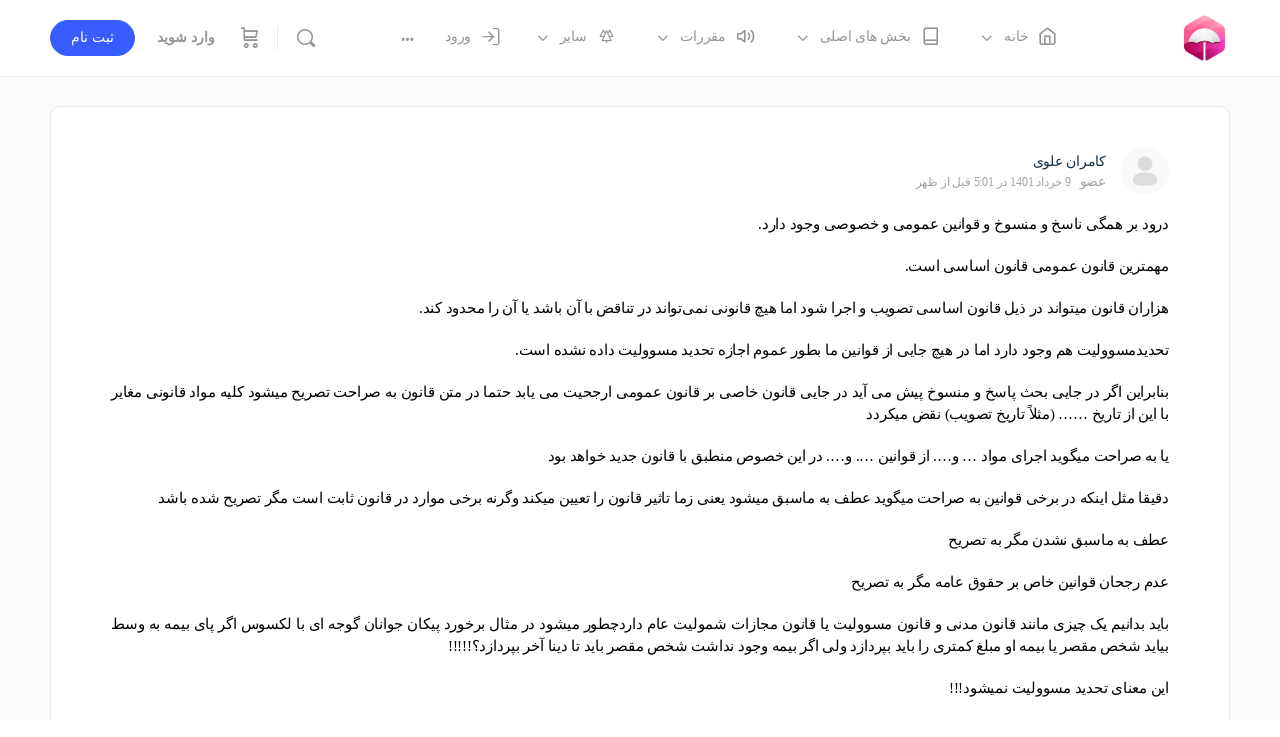

--- FILE ---
content_type: text/html; charset=UTF-8
request_url: https://sib.social/forums/reply/11408/
body_size: 59920
content:
<!doctype html>
<html dir="rtl" lang="fa-IR" prefix="og: https://ogp.me/ns#">
	<head>
		<meta charset="UTF-8">
		<link rel="profile" href="http://gmpg.org/xfn/11">
		<script type="text/html" id="tmpl-bb-link-preview">
<% if ( link_scrapping ) { %>
	<% if ( link_loading ) { %>
		<span class="bb-url-scrapper-loading bb-ajax-loader"><i class="bb-icon-l bb-icon-spinner animate-spin"></i>درحال بارگذاری پیشنمایش...</span>
	<% } %>
	<% if ( link_success || link_error ) { %>
		<a title="لغو پیش نمایش" href="#" id="bb-close-link-suggestion">Remove Preview</a>
		<div class="bb-link-preview-container">

			<% if ( link_images && link_images.length && link_success && ! link_error && '' !== link_image_index ) { %>
				<div id="bb-url-scrapper-img-holder">
					<div class="bb-link-preview-image">
						<div class="bb-link-preview-image-cover">
							<img src="<%= link_images[link_image_index] %>"/>
						</div>
						<div class="bb-link-preview-icons">
							<%
							if ( link_images.length > 1 ) { %>
								<a data-bp-tooltip-pos="up" data-bp-tooltip="Change image" href="#" class="icon-exchange toolbar-button bp-tooltip" id="icon-exchange"><i class="bb-icon-l bb-icon-exchange"></i></a>
							<% } %>
							<% if ( link_images.length ) { %>
								<a data-bp-tooltip-pos="up" data-bp-tooltip="Remove image" href="#" class="icon-image-slash toolbar-button bp-tooltip" id="bb-link-preview-remove-image"><i class="bb-icon-l bb-icon-image-slash"></i></a>
							<% } %>
							<a data-bp-tooltip-pos="up" data-bp-tooltip="تایید" class="toolbar-button bp-tooltip" href="#" id="bb-link-preview-select-image">
								<i class="bb-icon-check bb-icon-l"></i>
							</a>
						</div>
					</div>
					<% if ( link_images.length > 1 ) { %>
						<div class="bb-url-thumb-nav">
							<button type="button" id="bb-url-prevPicButton"><span class="bb-icon-l bb-icon-angle-left"></span></button>
							<button type="button" id="bb-url-nextPicButton"><span class="bb-icon-l bb-icon-angle-right"></span></button>
							<div id="bb-url-scrapper-img-count">
								Image <%= link_image_index + 1 %>&nbsp;از&nbsp;<%= link_images.length %>
							</div>
						</div>
					<% } %>
				</div>
			<% } %>

			<% if ( link_success && ! link_error && link_url ) { %>
				<div class="bb-link-preview-info">
					<% var a = document.createElement('a');
						a.href = link_url;
						var hostname = a.hostname;
						var domainName = hostname.replace('www.', '' );
					%>

					<% if ( 'undefined' !== typeof link_title && link_title.trim() && link_description ) { %>
						<p class="bb-link-preview-link-name"><%= domainName %></p>
					<% } %>

					<% if ( link_success && ! link_error ) { %>
						<p class="bb-link-preview-title"><%= link_title %></p>
					<% } %>

					<% if ( link_success && ! link_error ) { %>
						<div class="bb-link-preview-excerpt"><p><%= link_description %></p></div>
					<% } %>
				</div>
			<% } %>
			<% if ( link_error && ! link_success ) { %>
				<div id="bb-url-error" class="bb-url-error"><%= link_error_msg %></div>
			<% } %>
		</div>
	<% } %>
<% } %>
</script>
<script type="text/html" id="tmpl-profile-card-popup">
	<div id="profile-card" class="bb-profile-card bb-popup-card" data-bp-item-id="" data-bp-item-component="members">

		<div class="skeleton-card">
			<div class="skeleton-card-body">
				<div class="skeleton-card-avatar bb-loading-bg"></div>
				<div class="skeleton-card-entity">
					<div class="skeleton-card-type bb-loading-bg"></div>
					<div class="skeleton-card-heading bb-loading-bg"></div>
					<div class="skeleton-card-meta bb-loading-bg"></div>
				</div>
			</div>
						<div class="skeleton-card-footer skeleton-footer-plain">
				<div class="skeleton-card-button bb-loading-bg"></div>
				<div class="skeleton-card-button bb-loading-bg"></div>
				<div class="skeleton-card-button bb-loading-bg"></div>
			</div>
		</div>

		<div class="bb-card-content">
			<div class="bb-card-body">
				<div class="bb-card-avatar">
					<span class="card-profile-status"></span>
					<img src="" alt="">
				</div>
				<div class="bb-card-entity">
					<div class="bb-card-profile-type"></div>
					<h4 class="bb-card-heading"></h4>
					<div class="bb-card-meta">
						<span class="card-meta-item card-meta-joined">Joined <span></span></span>
						<span class="card-meta-item card-meta-last-active"></span>
													<span class="card-meta-item card-meta-followers"></span>
												</div>
				</div>
			</div>
			<div class="bb-card-footer">
								<div class="bb-card-action bb-card-action-outline">
					<a href="" class="card-button card-button-profile">مشاهده پروفایل</a>
				</div>
			</div>
		</div>

	</div>
</script>
<script type="text/html" id="tmpl-group-card-popup">
	<div id="group-card" class="bb-group-card bb-popup-card" data-bp-item-id="" data-bp-item-component="groups">

		<div class="skeleton-card">
			<div class="skeleton-card-body">
				<div class="skeleton-card-avatar bb-loading-bg"></div>
				<div class="skeleton-card-entity">
					<div class="skeleton-card-heading bb-loading-bg"></div>
					<div class="skeleton-card-meta bb-loading-bg"></div>
				</div>
			</div>
						<div class="skeleton-card-footer skeleton-footer-plain">
				<div class="skeleton-card-button bb-loading-bg"></div>
				<div class="skeleton-card-button bb-loading-bg"></div>
			</div>
		</div>

		<div class="bb-card-content">
			<div class="bb-card-body">
				<div class="bb-card-avatar">
					<img src="" alt="">
				</div>
				<div class="bb-card-entity">
					<h4 class="bb-card-heading"></h4>
					<div class="bb-card-meta">
						<span class="card-meta-item card-meta-status"></span>
						<span class="card-meta-item card-meta-type"></span>
						<span class="card-meta-item card-meta-last-active"></span>
					</div>
					<div class="card-group-members">
						<span class="bs-group-members"></span>
					</div>
				</div>
			</div>
			<div class="bb-card-footer">
								<div class="bb-card-action bb-card-action-outline">
					<a href="" class="card-button card-button-group">View Group</a>
				</div>
			</div>
		</div>

	</div>
</script>

            <style id="bb_learndash_30_custom_colors">

                
                .learndash-wrapper .bb-single-course-sidebar .ld-status.ld-primary-background {
                    background-color: #e2e7ed !important;
                    color: inherit !important;
                }

                .learndash-wrapper .ld-course-status .ld-status.ld-status-progress.ld-primary-background {
                    background-color: #ebe9e6 !important;
                    color: inherit !important;
                }

                .learndash-wrapper .learndash_content_wrap .wpProQuiz_content .wpProQuiz_button_reShowQuestion:hover {
                    background-color: #fff !important;
                }

                .learndash-wrapper .learndash_content_wrap .wpProQuiz_content .wpProQuiz_toplistTable th {
                    background-color: transparent !important;
                }

                .learndash-wrapper .wpProQuiz_content .wpProQuiz_button:not(.wpProQuiz_button_reShowQuestion):not(.wpProQuiz_button_restartQuiz) {
                    color: #fff !important;
                }

                .learndash-wrapper .wpProQuiz_content .wpProQuiz_button.wpProQuiz_button_restartQuiz {
                    color: #fff !important;
                }

                .wpProQuiz_content .wpProQuiz_results > div > .wpProQuiz_button,
                .learndash-wrapper .bb-learndash-content-wrap .ld-item-list .ld-item-list-item a.ld-item-name:hover,
                .learndash-wrapper .bb-learndash-content-wrap .ld-item-list .ld-item-list-item .ld-item-list-item-preview:hover a.ld-item-name .ld-item-title,
                .learndash-wrapper .bb-learndash-content-wrap .ld-item-list .ld-item-list-item .ld-item-list-item-preview:hover .ld-expand-button .ld-icon-arrow-down,
                .lms-topic-sidebar-wrapper .lms-lessions-list > ol li a.bb-lesson-head:hover,
                .learndash-wrapper .bb-learndash-content-wrap .ld-primary-color-hover:hover,
                .learndash-wrapper .learndash_content_wrap .ld-table-list-item-quiz .ld-primary-color-hover:hover .ld-item-title,
                .learndash-wrapper .ld-item-list-item-expanded .ld-table-list-items .ld-table-list-item .ld-table-list-item-quiz .ld-primary-color-hover:hover .ld-item-title,
                .learndash-wrapper .ld-table-list .ld-table-list-items div.ld-table-list-item a.ld-table-list-item-preview:hover .ld-topic-title,
                .lms-lesson-content .bb-type-list li a:hover,
                .lms-lesson-content .lms-quiz-list li a:hover,
                .learndash-wrapper .ld-expand-button.ld-button-alternate:hover .ld-icon-arrow-down,
                .learndash-wrapper .ld-table-list .ld-table-list-items div.ld-table-list-item a.ld-table-list-item-preview:hover .ld-topic-title:before,
                .bb-lessons-list .lms-toggle-lesson i:hover,
                .lms-topic-sidebar-wrapper .lms-course-quizzes-list > ul li a:hover,
                .lms-topic-sidebar-wrapper .lms-course-members-list .course-members-list a:hover,
                .lms-topic-sidebar-wrapper .lms-course-members-list .bb-course-member-wrap > .list-members-extra,
                .lms-topic-sidebar-wrapper .lms-course-members-list .bb-course-member-wrap > .list-members-extra:hover,
                .learndash-wrapper .ld-item-list .ld-item-list-item.ld-item-lesson-item .ld-item-list-item-preview .ld-item-name .ld-item-title .ld-item-components span,
                .bb-about-instructor h5 a:hover,
                .learndash_content_wrap .comment-respond .comment-author:hover,
                .single-sfwd-courses .comment-respond .comment-author:hover {
                    color: #e514de !important;
                }

                .learndash-wrapper .learndash_content_wrap #quiz_continue_link,
                .learndash-wrapper .learndash_content_wrap .learndash_mark_complete_button,
                .learndash-wrapper .learndash_content_wrap #learndash_mark_complete_button,
                .learndash-wrapper .learndash_content_wrap .ld-status-complete,
                .learndash-wrapper .learndash_content_wrap .ld-alert-success .ld-button,
                .learndash-wrapper .learndash_content_wrap .ld-alert-success .ld-alert-icon,
                .wpProQuiz_questionList[data-type="assessment_answer"] .wpProQuiz_questionListItem label.is-selected:before,
                .wpProQuiz_questionList[data-type="single"] .wpProQuiz_questionListItem label.is-selected:before,
                .wpProQuiz_questionList[data-type="multiple"] .wpProQuiz_questionListItem label.is-selected:before {
                    background-color: #e514de !important;
                }

                .wpProQuiz_content .wpProQuiz_results > div > .wpProQuiz_button,
                .wpProQuiz_questionList[data-type="multiple"] .wpProQuiz_questionListItem label.is-selected:before {
                    border-color: #e514de !important;
                }

                .learndash-wrapper .wpProQuiz_content .wpProQuiz_button.wpProQuiz_button_restartQuiz,
                .learndash-wrapper .wpProQuiz_content .wpProQuiz_button.wpProQuiz_button_restartQuiz:hover,
                #learndash-page-content .sfwd-course-nav .learndash_next_prev_link a:hover,
                .bb-cover-list-item .ld-primary-background {
                    background-color: #e514de !important;
                }

                
                
                .lms-topic-sidebar-wrapper .ld-secondary-background,
                .i-progress.i-progress-completed,
                .bb-cover-list-item .ld-secondary-background,
                .learndash-wrapper .ld-status-icon.ld-status-complete.ld-secondary-background,
                .learndash-wrapper .ld-status-icon.ld-quiz-complete,
                .ld-progress-bar .ld-progress-bar-percentage.ld-secondary-background {
                    background-color: #0367bf !important;
                }

                .bb-progress .bb-progress-circle {
                    border-color: #0367bf !important;
                }

                .learndash-wrapper .ld-alert-success {
                    border-color: #DCDFE3 !important;
                }

                .learndash-wrapper .ld-secondary-in-progress-icon {
                    color: #0367bf !important;
                }

                .learndash-wrapper .bb-learndash-content-wrap .ld-secondary-in-progress-icon {
                    border-left-color: #DEDFE2 !important;
                    border-top-color: #DEDFE2 !important;
                }

                
                
                .learndash-wrapper .ld-item-list .ld-item-list-item.ld-item-lesson-item .ld-item-name .ld-item-title .ld-item-components span.ld-status-waiting,
                .learndash-wrapper .ld-item-list .ld-item-list-item.ld-item-lesson-item .ld-item-name .ld-item-title .ld-item-components span.ld-status-waiting span.ld-icon,
                .learndash-wrapper .ld-status-waiting {
                    background-color: #000000 !important;
                }

                
            </style>

			
<!-- بهینه‌سازی موتور جستجو توسط Rank Math - https://rankmath.com/ -->
<title>- شبکه اجتماعی بانک و بورس و بیمه (شاب)</title>
<meta name="description" content="درود بر همگی ناسخ و منسوخ و قوانین عمومی و خصوصی وجود دارد."/>
<meta name="robots" content="follow, index, max-snippet:-1, max-video-preview:-1, max-image-preview:large"/>
<link rel="canonical" href="https://sib.social/forums/reply/11408/" />
<meta property="og:locale" content="fa_IR" />
<meta property="og:type" content="article" />
<meta property="og:title" content="- شبکه اجتماعی بانک و بورس و بیمه (شاب)" />
<meta property="og:description" content="درود بر همگی ناسخ و منسوخ و قوانین عمومی و خصوصی وجود دارد." />
<meta property="og:url" content="https://sib.social/forums/reply/11408/" />
<meta property="og:site_name" content="شبکه اجتماعی بانک و بورس و بیمه (شاب)" />
<meta property="og:updated_time" content="2022-05-30T05:01:10+04:30" />
<meta property="og:image" content="https://sib.social/wp-content/uploads/2020/07/logo-cent-insure-280.png" />
<meta property="og:image:secure_url" content="https://sib.social/wp-content/uploads/2020/07/logo-cent-insure-280.png" />
<meta property="og:image:width" content="280" />
<meta property="og:image:height" content="307" />
<meta property="og:image:alt" content="پاسخ به: فرق ماده 8 قانون شخص ثالث با ماده یک قانون مسئولیت مدنی" />
<meta property="og:image:type" content="image/png" />
<meta property="article:published_time" content="%date(Y-m-d\TH:i:sP)%" />
<meta name="twitter:card" content="summary_large_image" />
<meta name="twitter:title" content="- شبکه اجتماعی بانک و بورس و بیمه (شاب)" />
<meta name="twitter:description" content="درود بر همگی ناسخ و منسوخ و قوانین عمومی و خصوصی وجود دارد." />
<meta name="twitter:image" content="https://sib.social/wp-content/uploads/2020/07/logo-cent-insure-280.png" />
<script type="application/ld+json" class="rank-math-schema">{"@context":"https://schema.org","@graph":[{"@type":"Organization","@id":"https://sib.social/#organization","name":"\u0634\u0628\u06a9\u0647 \u0627\u062c\u062a\u0645\u0627\u0639\u06cc \u0628\u06cc\u0645\u0647 \u06af\u0631\u0627\u0646 \u0648 \u0628\u06cc\u0645\u0647 \u06af\u0630\u0627\u0631\u0627\u0646","url":"http://sib.social","logo":{"@type":"ImageObject","@id":"https://sib.social/#logo","url":"http://sib.social/wp-content/uploads/2020/07/cropped-logo-cent-insure-280.png","contentUrl":"http://sib.social/wp-content/uploads/2020/07/cropped-logo-cent-insure-280.png","caption":"\u0634\u0628\u06a9\u0647 \u0627\u062c\u062a\u0645\u0627\u0639\u06cc \u0628\u0627\u0646\u06a9 \u0648 \u0628\u0648\u0631\u0633 \u0648 \u0628\u06cc\u0645\u0647 (\u0634\u0627\u0628)","inLanguage":"fa-IR","width":"280","height":"280"}},{"@type":"WebSite","@id":"https://sib.social/#website","url":"https://sib.social","name":"\u0634\u0628\u06a9\u0647 \u0627\u062c\u062a\u0645\u0627\u0639\u06cc \u0628\u0627\u0646\u06a9 \u0648 \u0628\u0648\u0631\u0633 \u0648 \u0628\u06cc\u0645\u0647 (\u0634\u0627\u0628)","publisher":{"@id":"https://sib.social/#organization"},"inLanguage":"fa-IR"},{"@type":"ImageObject","@id":"https://sib.social/wp-content/plugins/buddyboss-platform/bp-core/images/profile-avatar-buddyboss-50.png","url":"https://sib.social/wp-content/plugins/buddyboss-platform/bp-core/images/profile-avatar-buddyboss-50.png","width":"200","height":"200","inLanguage":"fa-IR"},{"@type":"BreadcrumbList","@id":"https://sib.social/forums/reply/11408/#breadcrumb","itemListElement":[{"@type":"ListItem","position":"1","item":{"@id":"https://sib.social","name":"\u062e\u0627\u0646\u0647"}},{"@type":"ListItem","position":"2","item":{"@id":"https://sib.social/forums/forum/%d8%a8%d9%8a%d9%85%d9%87/","name":"\u062a\u0627\u0644\u0627\u0631\u0647\u0627\u06cc \u06af\u0641\u062a\u0645\u0627\u0646 \u0628\u06cc\u0645\u0647 \u0627\u06cc"}},{"@type":"ListItem","position":"3","item":{"@id":"https://sib.social/forums/forum/%d8%a8%d9%8a%d9%85%d9%87/%d8%aa%d8%a7%d9%84%d8%a7%d8%b1-%da%af%d9%81%d8%aa%d9%85%d8%a7%d9%86-%d8%a8%db%8c%d9%85%d9%87-%da%af%d8%b1%d8%a7%d9%86/","name":"\u0631\u0634\u062a\u0647 \u0647\u0627\u064a \u0628\u064a\u0645\u0647 \u0627\u064a"}},{"@type":"ListItem","position":"4","item":{"@id":"https://sib.social/forums/forum/%d8%a8%d9%8a%d9%85%d9%87/%d8%aa%d8%a7%d9%84%d8%a7%d8%b1-%da%af%d9%81%d8%aa%d9%85%d8%a7%d9%86-%d8%a8%db%8c%d9%85%d9%87-%da%af%d8%b1%d8%a7%d9%86/%d8%a7%d9%86%d8%ac%d9%85%d9%86-%d8%a8%db%8c%d9%85%d9%87-%d8%b4%d8%ae%d8%b5-%d8%ab%d8%a7%d9%84%d8%ab/","name":"\u0627\u0646\u062c\u0645\u0646 \u0628\u06cc\u0645\u0647 \u0634\u062e\u0635 \u062b\u0627\u0644\u062b"}},{"@type":"ListItem","position":"5","item":{"@id":"https://sib.social/forums/discussion/%d9%81%d8%b1%d9%82-%d9%85%d8%a7%d8%af%d9%87-8-%d9%82%d8%a7%d9%86%d9%88%d9%86-%d8%b4%d8%ae%d8%b5-%d8%ab%d8%a7%d9%84%d8%ab-%d8%a8%d8%a7-%d9%85%d8%a7%d8%af%d9%87-132-%d9%85%d8%b3%d8%a6%d9%88%d9%84%db%8c/","name":"\u0641\u0631\u0642 \u0645\u0627\u062f\u0647 8 \u0642\u0627\u0646\u0648\u0646 \u0634\u062e\u0635 \u062b\u0627\u0644\u062b \u0628\u0627 \u0645\u0627\u062f\u0647 \u06cc\u06a9 \u0642\u0627\u0646\u0648\u0646 \u0645\u0633\u0626\u0648\u0644\u06cc\u062a \u0645\u062f\u0646\u06cc"}},{"@type":"ListItem","position":"6","item":{"@id":"https://sib.social/forums/reply/11408/","name":"\u067e\u0627\u0633\u062e \u0628\u0647: \u0641\u0631\u0642 \u0645\u0627\u062f\u0647 8 \u0642\u0627\u0646\u0648\u0646 \u0634\u062e\u0635 \u062b\u0627\u0644\u062b \u0628\u0627 \u0645\u0627\u062f\u0647 \u06cc\u06a9 \u0642\u0627\u0646\u0648\u0646 \u0645\u0633\u0626\u0648\u0644\u06cc\u062a \u0645\u062f\u0646\u06cc"}}]},{"@type":"WebPage","@id":"https://sib.social/forums/reply/11408/#webpage","url":"https://sib.social/forums/reply/11408/","name":"- \u0634\u0628\u06a9\u0647 \u0627\u062c\u062a\u0645\u0627\u0639\u06cc \u0628\u0627\u0646\u06a9 \u0648 \u0628\u0648\u0631\u0633 \u0648 \u0628\u06cc\u0645\u0647 (\u0634\u0627\u0628)","datePublished":"","dateModified":"2022-05-30T05:01:10+04:30","isPartOf":{"@id":"https://sib.social/#website"},"primaryImageOfPage":{"@id":"https://sib.social/wp-content/plugins/buddyboss-platform/bp-core/images/profile-avatar-buddyboss-50.png"},"inLanguage":"fa-IR","breadcrumb":{"@id":"https://sib.social/forums/reply/11408/#breadcrumb"}},{"@type":"Person","@id":"https://sib.social/author/alavikamran/","name":"\u06a9\u0627\u0645\u0631\u0627\u0646 \u0639\u0644\u0648\u06cc","url":"https://sib.social/author/alavikamran/","image":{"@type":"ImageObject","@id":"https://sib.social/wp-content/plugins/buddyboss-platform/bp-core/images/profile-avatar-buddyboss-50.png","url":"https://sib.social/wp-content/plugins/buddyboss-platform/bp-core/images/profile-avatar-buddyboss-50.png","caption":"\u06a9\u0627\u0645\u0631\u0627\u0646 \u0639\u0644\u0648\u06cc","inLanguage":"fa-IR"},"worksFor":{"@id":"https://sib.social/#organization"}},{"@type":"Article","headline":"- \u0634\u0628\u06a9\u0647 \u0627\u062c\u062a\u0645\u0627\u0639\u06cc \u0628\u0627\u0646\u06a9 \u0648 \u0628\u0648\u0631\u0633 \u0648 \u0628\u06cc\u0645\u0647 (\u0634\u0627\u0628)","datePublished":"","dateModified":"2022-05-30T05:01:10+04:30","author":{"@id":"https://sib.social/author/alavikamran/","name":"\u06a9\u0627\u0645\u0631\u0627\u0646 \u0639\u0644\u0648\u06cc"},"publisher":{"@id":"https://sib.social/#organization"},"description":"\u062f\u0631\u0648\u062f \u0628\u0631 \u0647\u0645\u06af\u06cc \u0646\u0627\u0633\u062e \u0648 \u0645\u0646\u0633\u0648\u062e \u0648 \u0642\u0648\u0627\u0646\u06cc\u0646 \u0639\u0645\u0648\u0645\u06cc \u0648 \u062e\u0635\u0648\u0635\u06cc \u0648\u062c\u0648\u062f \u062f\u0627\u0631\u062f.","name":"- \u0634\u0628\u06a9\u0647 \u0627\u062c\u062a\u0645\u0627\u0639\u06cc \u0628\u0627\u0646\u06a9 \u0648 \u0628\u0648\u0631\u0633 \u0648 \u0628\u06cc\u0645\u0647 (\u0634\u0627\u0628)","@id":"https://sib.social/forums/reply/11408/#richSnippet","isPartOf":{"@id":"https://sib.social/forums/reply/11408/#webpage"},"image":{"@id":"https://sib.social/wp-content/plugins/buddyboss-platform/bp-core/images/profile-avatar-buddyboss-50.png"},"inLanguage":"fa-IR","mainEntityOfPage":{"@id":"https://sib.social/forums/reply/11408/#webpage"}}]}</script>
<!-- /افزونه سئو ورپرس Rank Math -->

<link rel='dns-prefetch' href='//fonts.googleapis.com' />
<link rel='preconnect' href='https://fonts.gstatic.com' crossorigin />
<link rel="alternate" type="application/rss+xml" title="شبکه اجتماعی بانک و بورس و بیمه (شاب) &raquo; خوراک" href="https://sib.social/feed/" />
<link rel="alternate" type="application/rss+xml" title="شبکه اجتماعی بانک و بورس و بیمه (شاب) &raquo; خوراک دیدگاه‌ها" href="https://sib.social/comments/feed/" />
<link rel="alternate" title="oEmbed (JSON)" type="application/json+oembed" href="https://sib.social/wp-json/oembed/1.0/embed?url=https%3A%2F%2Fsib.social%2Fforums%2Freply%2F11408%2F" />
<link rel="alternate" title="oEmbed (XML)" type="text/xml+oembed" href="https://sib.social/wp-json/oembed/1.0/embed?url=https%3A%2F%2Fsib.social%2Fforums%2Freply%2F11408%2F&#038;format=xml" />
<style id='wp-img-auto-sizes-contain-inline-css' type='text/css'>
img:is([sizes=auto i],[sizes^="auto," i]){contain-intrinsic-size:3000px 1500px}
/*# sourceURL=wp-img-auto-sizes-contain-inline-css */
</style>
<link rel='stylesheet' id='bp-mentions-css-css' href='https://sib.social/wp-content/plugins/buddyboss-platform/bp-core/css/mentions.min.css?ver=2.14.4' type='text/css' media='all' />
<link rel='stylesheet' id='bp-mentions-css-rtl-css' href='https://sib.social/wp-content/plugins/buddyboss-platform/bp-core/css/mentions-rtl.min.css?ver=2.14.4' type='text/css' media='all' />
<link rel='stylesheet' id='bp-nouveau-icons-map-css' href='https://sib.social/wp-content/plugins/buddyboss-platform/bp-templates/bp-nouveau/icons/css/icons-map.min.css?ver=2.14.4' type='text/css' media='all' />
<link rel='stylesheet' id='bp-nouveau-bb-icons-css' href='https://sib.social/wp-content/plugins/buddyboss-platform/bp-templates/bp-nouveau/icons/css/bb-icons-rtl.min.css?ver=1.0.8' type='text/css' media='all' />
<link rel='stylesheet' id='dashicons-css' href='https://sib.social/wp-includes/css/dashicons.min.css?ver=6.9' type='text/css' media='all' />
<link rel='stylesheet' id='bp-nouveau-css' href='https://sib.social/wp-content/plugins/buddyboss-platform/bp-templates/bp-nouveau/css/buddypress-rtl.min.css?ver=2.14.4' type='text/css' media='all' />
<style id='bp-nouveau-inline-css' type='text/css'>
.list-wrap .bs-group-cover a:before{ background:unset; }
/*# sourceURL=bp-nouveau-inline-css */
</style>
<link rel='stylesheet' id='buddyboss_legacy-css' href='https://sib.social/wp-content/themes/buddyboss-theme/inc/plugins/buddyboss-menu-icons/vendor/kucrut/icon-picker/css/types/buddyboss_legacy.css?ver=1.0' type='text/css' media='all' />
<link rel='stylesheet' id='wp-block-library-rtl-css' href='https://sib.social/wp-includes/css/dist/block-library/style-rtl.min.css?ver=6.9' type='text/css' media='all' />
<style id='classic-theme-styles-inline-css' type='text/css'>
/*! This file is auto-generated */
.wp-block-button__link{color:#fff;background-color:#32373c;border-radius:9999px;box-shadow:none;text-decoration:none;padding:calc(.667em + 2px) calc(1.333em + 2px);font-size:1.125em}.wp-block-file__button{background:#32373c;color:#fff;text-decoration:none}
/*# sourceURL=/wp-includes/css/classic-themes.min.css */
</style>
<style id='presto-player-popup-trigger-style-inline-css' type='text/css'>
:where(.wp-block-presto-player-popup-trigger) {
  /* reduce specificity */
  display: grid;
  gap: 1rem;
  cursor: pointer;
}

/* Play icon overlay for popup image trigger variation */
:where(.presto-popup-image-trigger) {
  position: relative;
  cursor: pointer;
}

:where(.presto-popup-image-trigger)::before {
  content: "";
  position: absolute;
  top: 50%;
  left: 50%;
  transform: translate(-50%, -50%);
  width: 48px;
  height: 48px;
  background-image: url("/wp-content/plugins/presto-player/src/admin/blocks/blocks/popup-trigger/../../../../../img/play-button.svg");
  background-size: contain;
  background-repeat: no-repeat;
  background-position: center;
  z-index: 10;
  pointer-events: none;
}

:where(.presto-popup-image-trigger img) {
  display: block;
  width: 100%;
  height: auto;
  filter: brightness(0.5);
}
/*# sourceURL=https://sib.social/wp-content/plugins/presto-player/src/admin/blocks/blocks/popup-trigger/style.css */
</style>
<style id='presto-player-popup-media-style-inline-css' type='text/css'>
.wp-block-presto-player-popup.is-selected .wp-block-presto-player-popup-media {
  display: initial;
}

.wp-block-presto-player-popup.has-child-selected .wp-block-presto-player-popup-media {
  display: initial;
}

.presto-popup__overlay {
  position: fixed;
  top: 0;
  left: 0;
  z-index: 100000;
  overflow: hidden;
  width: 100%;
  height: 100vh;
  box-sizing: border-box;
  padding: 0 5%;
  visibility: hidden;
  opacity: 0;
  display: flex;
  align-items: center;
  justify-content: center;
  transition:
    opacity 0.2s ease,
    visibility 0.2s ease;

  --presto-popup-media-width: 1280px;
  --presto-popup-background-color: rgba(0, 0, 0, 0.917);
}

.presto-popup--active {
  visibility: visible;
  opacity: 1;
}

.presto-popup--active .presto-popup__content {
  transform: scale(1);
}

.presto-popup__content {
  position: relative;
  z-index: 9999999999;
  width: 100%;
  max-width: var(--presto-popup-media-width);
  transform: scale(0.9);
  transition: transform 0.2s ease;
}

.presto-popup__close-button {
  position: absolute;
  top: calc(env(safe-area-inset-top) + 16px);
  right: calc(env(safe-area-inset-right) + 16px);
  padding: 0;
  cursor: pointer;
  z-index: 5000000;
  min-width: 24px;
  min-height: 24px;
  width: 24px;
  height: 24px;
  display: flex;
  align-items: center;
  justify-content: center;
  border: none;
  background: none;
  box-shadow: none;
  transition: opacity 0.2s ease;
}

.presto-popup__close-button:hover,
.presto-popup__close-button:focus {
  opacity: 0.8;
  background: none;
  border: none;
}

.presto-popup__close-button:not(:hover):not(:active):not(.has-background) {
  background: none;
  border: none;
}

.presto-popup__close-button svg {
  width: 24px;
  height: 24px;
  fill: white;
}

.presto-popup__scrim {
  width: 100%;
  height: 100%;
  position: absolute;
  z-index: 2000000;
  background-color: var(--presto-popup-background-color, rgb(255, 255, 255));
}

.presto-popup__speak {
  position: absolute;
  width: 1px;
  height: 1px;
  padding: 0;
  margin: -1px;
  overflow: hidden;
  clip: rect(0, 0, 0, 0);
  white-space: nowrap;
  border: 0;
}
/*# sourceURL=https://sib.social/wp-content/plugins/presto-player/src/admin/blocks/blocks/popup-media/style.css */
</style>
<link rel='stylesheet' id='bb_theme_block-buddypanel-style-css-css' href='https://sib.social/wp-content/themes/buddyboss-theme/blocks/buddypanel/build/style-buddypanel.css?ver=a43481f57c3cc73f6cce06223a569c14' type='text/css' media='all' />
<link rel='stylesheet' id='jet-engine-frontend-css' href='https://sib.social/wp-content/plugins/jet-engine/assets/css/frontend.css?ver=3.8.1.1' type='text/css' media='all' />
<style id='global-styles-inline-css' type='text/css'>
:root{--wp--preset--aspect-ratio--square: 1;--wp--preset--aspect-ratio--4-3: 4/3;--wp--preset--aspect-ratio--3-4: 3/4;--wp--preset--aspect-ratio--3-2: 3/2;--wp--preset--aspect-ratio--2-3: 2/3;--wp--preset--aspect-ratio--16-9: 16/9;--wp--preset--aspect-ratio--9-16: 9/16;--wp--preset--color--black: #000000;--wp--preset--color--cyan-bluish-gray: #abb8c3;--wp--preset--color--white: #ffffff;--wp--preset--color--pale-pink: #f78da7;--wp--preset--color--vivid-red: #cf2e2e;--wp--preset--color--luminous-vivid-orange: #ff6900;--wp--preset--color--luminous-vivid-amber: #fcb900;--wp--preset--color--light-green-cyan: #7bdcb5;--wp--preset--color--vivid-green-cyan: #00d084;--wp--preset--color--pale-cyan-blue: #8ed1fc;--wp--preset--color--vivid-cyan-blue: #0693e3;--wp--preset--color--vivid-purple: #9b51e0;--wp--preset--gradient--vivid-cyan-blue-to-vivid-purple: linear-gradient(135deg,rgb(6,147,227) 0%,rgb(155,81,224) 100%);--wp--preset--gradient--light-green-cyan-to-vivid-green-cyan: linear-gradient(135deg,rgb(122,220,180) 0%,rgb(0,208,130) 100%);--wp--preset--gradient--luminous-vivid-amber-to-luminous-vivid-orange: linear-gradient(135deg,rgb(252,185,0) 0%,rgb(255,105,0) 100%);--wp--preset--gradient--luminous-vivid-orange-to-vivid-red: linear-gradient(135deg,rgb(255,105,0) 0%,rgb(207,46,46) 100%);--wp--preset--gradient--very-light-gray-to-cyan-bluish-gray: linear-gradient(135deg,rgb(238,238,238) 0%,rgb(169,184,195) 100%);--wp--preset--gradient--cool-to-warm-spectrum: linear-gradient(135deg,rgb(74,234,220) 0%,rgb(151,120,209) 20%,rgb(207,42,186) 40%,rgb(238,44,130) 60%,rgb(251,105,98) 80%,rgb(254,248,76) 100%);--wp--preset--gradient--blush-light-purple: linear-gradient(135deg,rgb(255,206,236) 0%,rgb(152,150,240) 100%);--wp--preset--gradient--blush-bordeaux: linear-gradient(135deg,rgb(254,205,165) 0%,rgb(254,45,45) 50%,rgb(107,0,62) 100%);--wp--preset--gradient--luminous-dusk: linear-gradient(135deg,rgb(255,203,112) 0%,rgb(199,81,192) 50%,rgb(65,88,208) 100%);--wp--preset--gradient--pale-ocean: linear-gradient(135deg,rgb(255,245,203) 0%,rgb(182,227,212) 50%,rgb(51,167,181) 100%);--wp--preset--gradient--electric-grass: linear-gradient(135deg,rgb(202,248,128) 0%,rgb(113,206,126) 100%);--wp--preset--gradient--midnight: linear-gradient(135deg,rgb(2,3,129) 0%,rgb(40,116,252) 100%);--wp--preset--font-size--small: 13px;--wp--preset--font-size--medium: 20px;--wp--preset--font-size--large: 36px;--wp--preset--font-size--x-large: 42px;--wp--preset--spacing--20: 0.44rem;--wp--preset--spacing--30: 0.67rem;--wp--preset--spacing--40: 1rem;--wp--preset--spacing--50: 1.5rem;--wp--preset--spacing--60: 2.25rem;--wp--preset--spacing--70: 3.38rem;--wp--preset--spacing--80: 5.06rem;--wp--preset--shadow--natural: 6px 6px 9px rgba(0, 0, 0, 0.2);--wp--preset--shadow--deep: 12px 12px 50px rgba(0, 0, 0, 0.4);--wp--preset--shadow--sharp: 6px 6px 0px rgba(0, 0, 0, 0.2);--wp--preset--shadow--outlined: 6px 6px 0px -3px rgb(255, 255, 255), 6px 6px rgb(0, 0, 0);--wp--preset--shadow--crisp: 6px 6px 0px rgb(0, 0, 0);}:root :where(.is-layout-flow) > :first-child{margin-block-start: 0;}:root :where(.is-layout-flow) > :last-child{margin-block-end: 0;}:root :where(.is-layout-flow) > *{margin-block-start: 24px;margin-block-end: 0;}:root :where(.is-layout-constrained) > :first-child{margin-block-start: 0;}:root :where(.is-layout-constrained) > :last-child{margin-block-end: 0;}:root :where(.is-layout-constrained) > *{margin-block-start: 24px;margin-block-end: 0;}:root :where(.is-layout-flex){gap: 24px;}:root :where(.is-layout-grid){gap: 24px;}body .is-layout-flex{display: flex;}.is-layout-flex{flex-wrap: wrap;align-items: center;}.is-layout-flex > :is(*, div){margin: 0;}body .is-layout-grid{display: grid;}.is-layout-grid > :is(*, div){margin: 0;}.has-black-color{color: var(--wp--preset--color--black) !important;}.has-cyan-bluish-gray-color{color: var(--wp--preset--color--cyan-bluish-gray) !important;}.has-white-color{color: var(--wp--preset--color--white) !important;}.has-pale-pink-color{color: var(--wp--preset--color--pale-pink) !important;}.has-vivid-red-color{color: var(--wp--preset--color--vivid-red) !important;}.has-luminous-vivid-orange-color{color: var(--wp--preset--color--luminous-vivid-orange) !important;}.has-luminous-vivid-amber-color{color: var(--wp--preset--color--luminous-vivid-amber) !important;}.has-light-green-cyan-color{color: var(--wp--preset--color--light-green-cyan) !important;}.has-vivid-green-cyan-color{color: var(--wp--preset--color--vivid-green-cyan) !important;}.has-pale-cyan-blue-color{color: var(--wp--preset--color--pale-cyan-blue) !important;}.has-vivid-cyan-blue-color{color: var(--wp--preset--color--vivid-cyan-blue) !important;}.has-vivid-purple-color{color: var(--wp--preset--color--vivid-purple) !important;}.has-black-background-color{background-color: var(--wp--preset--color--black) !important;}.has-cyan-bluish-gray-background-color{background-color: var(--wp--preset--color--cyan-bluish-gray) !important;}.has-white-background-color{background-color: var(--wp--preset--color--white) !important;}.has-pale-pink-background-color{background-color: var(--wp--preset--color--pale-pink) !important;}.has-vivid-red-background-color{background-color: var(--wp--preset--color--vivid-red) !important;}.has-luminous-vivid-orange-background-color{background-color: var(--wp--preset--color--luminous-vivid-orange) !important;}.has-luminous-vivid-amber-background-color{background-color: var(--wp--preset--color--luminous-vivid-amber) !important;}.has-light-green-cyan-background-color{background-color: var(--wp--preset--color--light-green-cyan) !important;}.has-vivid-green-cyan-background-color{background-color: var(--wp--preset--color--vivid-green-cyan) !important;}.has-pale-cyan-blue-background-color{background-color: var(--wp--preset--color--pale-cyan-blue) !important;}.has-vivid-cyan-blue-background-color{background-color: var(--wp--preset--color--vivid-cyan-blue) !important;}.has-vivid-purple-background-color{background-color: var(--wp--preset--color--vivid-purple) !important;}.has-black-border-color{border-color: var(--wp--preset--color--black) !important;}.has-cyan-bluish-gray-border-color{border-color: var(--wp--preset--color--cyan-bluish-gray) !important;}.has-white-border-color{border-color: var(--wp--preset--color--white) !important;}.has-pale-pink-border-color{border-color: var(--wp--preset--color--pale-pink) !important;}.has-vivid-red-border-color{border-color: var(--wp--preset--color--vivid-red) !important;}.has-luminous-vivid-orange-border-color{border-color: var(--wp--preset--color--luminous-vivid-orange) !important;}.has-luminous-vivid-amber-border-color{border-color: var(--wp--preset--color--luminous-vivid-amber) !important;}.has-light-green-cyan-border-color{border-color: var(--wp--preset--color--light-green-cyan) !important;}.has-vivid-green-cyan-border-color{border-color: var(--wp--preset--color--vivid-green-cyan) !important;}.has-pale-cyan-blue-border-color{border-color: var(--wp--preset--color--pale-cyan-blue) !important;}.has-vivid-cyan-blue-border-color{border-color: var(--wp--preset--color--vivid-cyan-blue) !important;}.has-vivid-purple-border-color{border-color: var(--wp--preset--color--vivid-purple) !important;}.has-vivid-cyan-blue-to-vivid-purple-gradient-background{background: var(--wp--preset--gradient--vivid-cyan-blue-to-vivid-purple) !important;}.has-light-green-cyan-to-vivid-green-cyan-gradient-background{background: var(--wp--preset--gradient--light-green-cyan-to-vivid-green-cyan) !important;}.has-luminous-vivid-amber-to-luminous-vivid-orange-gradient-background{background: var(--wp--preset--gradient--luminous-vivid-amber-to-luminous-vivid-orange) !important;}.has-luminous-vivid-orange-to-vivid-red-gradient-background{background: var(--wp--preset--gradient--luminous-vivid-orange-to-vivid-red) !important;}.has-very-light-gray-to-cyan-bluish-gray-gradient-background{background: var(--wp--preset--gradient--very-light-gray-to-cyan-bluish-gray) !important;}.has-cool-to-warm-spectrum-gradient-background{background: var(--wp--preset--gradient--cool-to-warm-spectrum) !important;}.has-blush-light-purple-gradient-background{background: var(--wp--preset--gradient--blush-light-purple) !important;}.has-blush-bordeaux-gradient-background{background: var(--wp--preset--gradient--blush-bordeaux) !important;}.has-luminous-dusk-gradient-background{background: var(--wp--preset--gradient--luminous-dusk) !important;}.has-pale-ocean-gradient-background{background: var(--wp--preset--gradient--pale-ocean) !important;}.has-electric-grass-gradient-background{background: var(--wp--preset--gradient--electric-grass) !important;}.has-midnight-gradient-background{background: var(--wp--preset--gradient--midnight) !important;}.has-small-font-size{font-size: var(--wp--preset--font-size--small) !important;}.has-medium-font-size{font-size: var(--wp--preset--font-size--medium) !important;}.has-large-font-size{font-size: var(--wp--preset--font-size--large) !important;}.has-x-large-font-size{font-size: var(--wp--preset--font-size--x-large) !important;}
:root :where(.wp-block-pullquote){font-size: 1.5em;line-height: 1.6;}
/*# sourceURL=global-styles-inline-css */
</style>
<link rel='stylesheet' id='emojionearea-css' href='https://sib.social/wp-content/plugins/buddyboss-platform/bp-core/css/emojionearea-edited.min.css?ver=2.14.4' type='text/css' media='all' />
<link rel='stylesheet' id='emojionearea-rtl-css' href='https://sib.social/wp-content/plugins/buddyboss-platform/bp-core/css/emojionearea-edited-rtl.min.css?ver=2.14.4' type='text/css' media='all' />
<link rel='stylesheet' id='bp-medium-editor-css' href='https://sib.social/wp-content/plugins/buddyboss-platform/bp-core/css/medium-editor.min.css?ver=2.14.4' type='text/css' media='all' />
<link rel='stylesheet' id='bp-medium-editor-rtl-css' href='https://sib.social/wp-content/plugins/buddyboss-platform/bp-core/css/medium-editor-rtl.min.css?ver=2.14.4' type='text/css' media='all' />
<link rel='stylesheet' id='bp-medium-editor-beagle-css' href='https://sib.social/wp-content/plugins/buddyboss-platform/bp-core/css/medium-editor-beagle.min.css?ver=2.14.4' type='text/css' media='all' />
<link rel='stylesheet' id='bp-medium-editor-beagle-rtl-css' href='https://sib.social/wp-content/plugins/buddyboss-platform/bp-core/css/medium-editor-beagle-rtl.min.css?ver=2.14.4' type='text/css' media='all' />
<link rel='stylesheet' id='bp-select2-css' href='https://sib.social/wp-content/plugins/buddyboss-platform/bp-core/css/vendor/select2.min.css?ver=2.14.4' type='text/css' media='all' />
<link rel='stylesheet' id='bp-select2-rtl-css' href='https://sib.social/wp-content/plugins/buddyboss-platform/bp-core/css/vendor/select2-rtl.min.css?ver=2.14.4' type='text/css' media='all' />
<link rel='stylesheet' id='bb-pro-enqueue-scripts-css' href='https://sib.social/wp-content/plugins/buddyboss-platform-pro/assets/css/index-rtl.min.css?ver=2.6.90' type='text/css' media='all' />
<link rel='stylesheet' id='bb-access-control-css' href='https://sib.social/wp-content/plugins/buddyboss-platform-pro/includes/access-control/assets/css/bb-access-control-rtl.min.css?ver=2.6.90' type='text/css' media='all' />
<link rel='stylesheet' id='bb-meprlms-frontend-css' href='https://sib.social/wp-content/plugins/buddyboss-platform-pro/includes/integrations/meprlms/assets/css/meprlms-frontend-rtl.min.css?ver=2.14.4' type='text/css' media='all' />
<link rel='stylesheet' id='bb-meprlms-admin-css' href='https://sib.social/wp-content/plugins/buddyboss-platform-pro/includes/integrations/meprlms/assets/css/bb-meprlms-admin-rtl.min.css?ver=2.14.4' type='text/css' media='all' />
<link rel='stylesheet' id='bb-tutorlms-admin-css' href='https://sib.social/wp-content/plugins/buddyboss-platform-pro/includes/integrations/tutorlms/assets/css/bb-tutorlms-admin-rtl.min.css?ver=2.14.4' type='text/css' media='all' />
<link rel='stylesheet' id='bp-media-videojs-css-css' href='https://sib.social/wp-content/plugins/buddyboss-platform/bp-core/css/vendor/video-js.min.css?ver=2.14.4' type='text/css' media='all' />
<link rel='stylesheet' id='bp-media-videojs-css-rtl-css' href='https://sib.social/wp-content/plugins/buddyboss-platform/bp-core/css/vendor/video-js-rtl.min.css?ver=2.14.4' type='text/css' media='all' />
<link rel='stylesheet' id='ld-zarinpal-style-css' href='https://sib.social/wp-content/plugins/learndash-zarinpal-main/assets/css/learndash-zarinpal-style.css?ver=1.0.0' type='text/css' media='all' />
<link rel='stylesheet' id='woocommerce-layout-rtl-css' href='https://sib.social/wp-content/plugins/woocommerce/assets/css/woocommerce-layout-rtl.css?ver=10.4.3' type='text/css' media='all' />
<link rel='stylesheet' id='woocommerce-smallscreen-rtl-css' href='https://sib.social/wp-content/plugins/woocommerce/assets/css/woocommerce-smallscreen-rtl.css?ver=10.4.3' type='text/css' media='only screen and (max-width: 768px)' />
<link rel='stylesheet' id='woocommerce-general-rtl-css' href='https://sib.social/wp-content/plugins/woocommerce/assets/css/woocommerce-rtl.css?ver=10.4.3' type='text/css' media='all' />
<style id='woocommerce-inline-inline-css' type='text/css'>
.woocommerce form .form-row .required { visibility: visible; }
/*# sourceURL=woocommerce-inline-inline-css */
</style>
<link rel='stylesheet' id='wp-job-manager-job-listings-css' href='https://sib.social/wp-content/plugins/wp-job-manager/assets/dist/css/job-listings.css?ver=598383a28ac5f9f156e4' type='text/css' media='all' />
<link rel='stylesheet' id='learndash_quiz_front_css-rtl-css' href='//sib.social/wp-content/plugins/sfwd-lms111/themes/legacy/templates/learndash_quiz_front.min-rtl.css?ver=4.7.0.2' type='text/css' media='all' />
<link rel='stylesheet' id='jquery-dropdown-css-rtl-css' href='//sib.social/wp-content/plugins/sfwd-lms111/assets/css/jquery.dropdown.min-rtl.css?ver=4.7.0.2' type='text/css' media='all' />
<link rel='stylesheet' id='learndash_lesson_video-css' href='//sib.social/wp-content/plugins/sfwd-lms111/themes/legacy/templates/learndash_lesson_video.min.css?ver=4.7.0.2' type='text/css' media='all' />
<link rel='stylesheet' id='redux-extendify-styles-css' href='https://sib.social/wp-content/themes/buddyboss-theme/inc/admin/framework/redux-core/assets/css/extendify-utilities.css?ver=4.4.11' type='text/css' media='all' />
<link rel='stylesheet' id='jet-fb-option-field-select-css' href='https://sib.social/wp-content/plugins/jetformbuilder/modules/option-field/assets/build/select.css?ver=0edd78a6f12e2b918b82' type='text/css' media='all' />
<link rel='stylesheet' id='jet-fb-option-field-checkbox-css' href='https://sib.social/wp-content/plugins/jetformbuilder/modules/option-field/assets/build/checkbox.css?ver=6e25adbbae5a5d1bb65e' type='text/css' media='all' />
<link rel='stylesheet' id='jet-fb-option-field-radio-css' href='https://sib.social/wp-content/plugins/jetformbuilder/modules/option-field/assets/build/radio.css?ver=7c6d0d4d7df91e6bd6a4' type='text/css' media='all' />
<link rel='stylesheet' id='jet-fb-advanced-choices-css' href='https://sib.social/wp-content/plugins/jetformbuilder/modules/advanced-choices/assets/build/main.css?ver=ca05550a7cac3b9b55a3' type='text/css' media='all' />
<link rel='stylesheet' id='jet-fb-wysiwyg-css' href='https://sib.social/wp-content/plugins/jetformbuilder/modules/wysiwyg/assets/build/wysiwyg.css?ver=5a4d16fb6d7a94700261' type='text/css' media='all' />
<link rel='stylesheet' id='jet-fb-switcher-css' href='https://sib.social/wp-content/plugins/jetformbuilder/modules/switcher/assets/build/switcher.css?ver=06c887a8b9195e5a119d' type='text/css' media='all' />
<link rel='stylesheet' id='learndash-front-rtl-css' href='//sib.social/wp-content/plugins/sfwd-lms111/themes/ld30/assets/css/learndash.min-rtl.css?ver=4.7.0.2' type='text/css' media='all' />
<style id='learndash-front-inline-css' type='text/css'>
		.learndash-wrapper .ld-item-list .ld-item-list-item.ld-is-next,
		.learndash-wrapper .wpProQuiz_content .wpProQuiz_questionListItem label:focus-within {
			border-color: #e514de;
		}

		/*
		.learndash-wrapper a:not(.ld-button):not(#quiz_continue_link):not(.ld-focus-menu-link):not(.btn-blue):not(#quiz_continue_link):not(.ld-js-register-account):not(#ld-focus-mode-course-heading):not(#btn-join):not(.ld-item-name):not(.ld-table-list-item-preview):not(.ld-lesson-item-preview-heading),
		 */

		.learndash-wrapper .ld-breadcrumbs a,
		.learndash-wrapper .ld-lesson-item.ld-is-current-lesson .ld-lesson-item-preview-heading,
		.learndash-wrapper .ld-lesson-item.ld-is-current-lesson .ld-lesson-title,
		.learndash-wrapper .ld-primary-color-hover:hover,
		.learndash-wrapper .ld-primary-color,
		.learndash-wrapper .ld-primary-color-hover:hover,
		.learndash-wrapper .ld-primary-color,
		.learndash-wrapper .ld-tabs .ld-tabs-navigation .ld-tab.ld-active,
		.learndash-wrapper .ld-button.ld-button-transparent,
		.learndash-wrapper .ld-button.ld-button-reverse,
		.learndash-wrapper .ld-icon-certificate,
		.learndash-wrapper .ld-login-modal .ld-login-modal-login .ld-modal-heading,
		#wpProQuiz_user_content a,
		.learndash-wrapper .ld-item-list .ld-item-list-item a.ld-item-name:hover,
		.learndash-wrapper .ld-focus-comments__heading-actions .ld-expand-button,
		.learndash-wrapper .ld-focus-comments__heading a,
		.learndash-wrapper .ld-focus-comments .comment-respond a,
		.learndash-wrapper .ld-focus-comment .ld-comment-reply a.comment-reply-link:hover,
		.learndash-wrapper .ld-expand-button.ld-button-alternate {
			color: #e514de !important;
		}

		.learndash-wrapper .ld-focus-comment.bypostauthor>.ld-comment-wrapper,
		.learndash-wrapper .ld-focus-comment.role-group_leader>.ld-comment-wrapper,
		.learndash-wrapper .ld-focus-comment.role-administrator>.ld-comment-wrapper {
			background-color:rgba(229, 20, 222, 0.03) !important;
		}


		.learndash-wrapper .ld-primary-background,
		.learndash-wrapper .ld-tabs .ld-tabs-navigation .ld-tab.ld-active:after {
			background: #e514de !important;
		}



		.learndash-wrapper .ld-course-navigation .ld-lesson-item.ld-is-current-lesson .ld-status-incomplete,
		.learndash-wrapper .ld-focus-comment.bypostauthor:not(.ptype-sfwd-assignment) >.ld-comment-wrapper>.ld-comment-avatar img,
		.learndash-wrapper .ld-focus-comment.role-group_leader>.ld-comment-wrapper>.ld-comment-avatar img,
		.learndash-wrapper .ld-focus-comment.role-administrator>.ld-comment-wrapper>.ld-comment-avatar img {
			border-color: #e514de !important;
		}



		.learndash-wrapper .ld-loading::before {
			border-top:3px solid #e514de !important;
		}

		.learndash-wrapper .ld-button:hover:not(.learndash-link-previous-incomplete):not(.ld-button-transparent),
		#learndash-tooltips .ld-tooltip:after,
		#learndash-tooltips .ld-tooltip,
		.learndash-wrapper .ld-primary-background,
		.learndash-wrapper .btn-join,
		.learndash-wrapper #btn-join,
		.learndash-wrapper .ld-button:not(.ld-button-reverse):not(.learndash-link-previous-incomplete):not(.ld-button-transparent),
		.learndash-wrapper .ld-expand-button,
		.learndash-wrapper .wpProQuiz_content .wpProQuiz_button:not(.wpProQuiz_button_reShowQuestion):not(.wpProQuiz_button_restartQuiz),
		.learndash-wrapper .wpProQuiz_content .wpProQuiz_button2,
		.learndash-wrapper .ld-focus .ld-focus-sidebar .ld-course-navigation-heading,
		.learndash-wrapper .ld-focus .ld-focus-sidebar .ld-focus-sidebar-trigger,
		.learndash-wrapper .ld-focus-comments .form-submit #submit,
		.learndash-wrapper .ld-login-modal input[type='submit'],
		.learndash-wrapper .ld-login-modal .ld-login-modal-register,
		.learndash-wrapper .wpProQuiz_content .wpProQuiz_certificate a.btn-blue,
		.learndash-wrapper .ld-focus .ld-focus-header .ld-user-menu .ld-user-menu-items a,
		#wpProQuiz_user_content table.wp-list-table thead th,
		#wpProQuiz_overlay_close,
		.learndash-wrapper .ld-expand-button.ld-button-alternate .ld-icon {
			background-color: #e514de !important;
		}

		.learndash-wrapper .ld-focus .ld-focus-header .ld-user-menu .ld-user-menu-items:before {
			border-bottom-color: #e514de !important;
		}

		.learndash-wrapper .ld-button.ld-button-transparent:hover {
			background: transparent !important;
		}

		.learndash-wrapper .ld-focus .ld-focus-header .sfwd-mark-complete .learndash_mark_complete_button,
		.learndash-wrapper .ld-focus .ld-focus-header #sfwd-mark-complete #learndash_mark_complete_button,
		.learndash-wrapper .ld-button.ld-button-transparent,
		.learndash-wrapper .ld-button.ld-button-alternate,
		.learndash-wrapper .ld-expand-button.ld-button-alternate {
			background-color:transparent !important;
		}

		.learndash-wrapper .ld-focus-header .ld-user-menu .ld-user-menu-items a,
		.learndash-wrapper .ld-button.ld-button-reverse:hover,
		.learndash-wrapper .ld-alert-success .ld-alert-icon.ld-icon-certificate,
		.learndash-wrapper .ld-alert-warning .ld-button:not(.learndash-link-previous-incomplete),
		.learndash-wrapper .ld-primary-background.ld-status {
			color:white !important;
		}

		.learndash-wrapper .ld-status.ld-status-unlocked {
			background-color: rgba(229,20,222,0.2) !important;
			color: #e514de !important;
		}

		.learndash-wrapper .wpProQuiz_content .wpProQuiz_addToplist {
			background-color: rgba(229,20,222,0.1) !important;
			border: 1px solid #e514de !important;
		}

		.learndash-wrapper .wpProQuiz_content .wpProQuiz_toplistTable th {
			background: #e514de !important;
		}

		.learndash-wrapper .wpProQuiz_content .wpProQuiz_toplistTrOdd {
			background-color: rgba(229,20,222,0.1) !important;
		}

		.learndash-wrapper .wpProQuiz_content .wpProQuiz_reviewDiv li.wpProQuiz_reviewQuestionTarget {
			background-color: #e514de !important;
		}
		.learndash-wrapper .wpProQuiz_content .wpProQuiz_time_limit .wpProQuiz_progress {
			background-color: #e514de !important;
		}
		
		.learndash-wrapper #quiz_continue_link,
		.learndash-wrapper .ld-secondary-background,
		.learndash-wrapper .learndash_mark_complete_button,
		.learndash-wrapper #learndash_mark_complete_button,
		.learndash-wrapper .ld-status-complete,
		.learndash-wrapper .ld-alert-success .ld-button,
		.learndash-wrapper .ld-alert-success .ld-alert-icon {
			background-color: #0367bf !important;
		}

		.learndash-wrapper .wpProQuiz_content a#quiz_continue_link {
			background-color: #0367bf !important;
		}

		.learndash-wrapper .course_progress .sending_progress_bar {
			background: #0367bf !important;
		}

		.learndash-wrapper .wpProQuiz_content .wpProQuiz_button_reShowQuestion:hover, .learndash-wrapper .wpProQuiz_content .wpProQuiz_button_restartQuiz:hover {
			background-color: #0367bf !important;
			opacity: 0.75;
		}

		.learndash-wrapper .ld-secondary-color-hover:hover,
		.learndash-wrapper .ld-secondary-color,
		.learndash-wrapper .ld-focus .ld-focus-header .sfwd-mark-complete .learndash_mark_complete_button,
		.learndash-wrapper .ld-focus .ld-focus-header #sfwd-mark-complete #learndash_mark_complete_button,
		.learndash-wrapper .ld-focus .ld-focus-header .sfwd-mark-complete:after {
			color: #0367bf !important;
		}

		.learndash-wrapper .ld-secondary-in-progress-icon {
			border-left-color: #0367bf !important;
			border-top-color: #0367bf !important;
		}

		.learndash-wrapper .ld-alert-success {
			border-color: #0367bf;
			background-color: transparent !important;
			color: #0367bf;
		}

		.learndash-wrapper .wpProQuiz_content .wpProQuiz_reviewQuestion li.wpProQuiz_reviewQuestionSolved,
		.learndash-wrapper .wpProQuiz_content .wpProQuiz_box li.wpProQuiz_reviewQuestionSolved {
			background-color: #0367bf !important;
		}

		.learndash-wrapper .wpProQuiz_content  .wpProQuiz_reviewLegend span.wpProQuiz_reviewColor_Answer {
			background-color: #0367bf !important;
		}

		
		.learndash-wrapper .ld-alert-warning {
			background-color:transparent;
		}

		.learndash-wrapper .ld-status-waiting,
		.learndash-wrapper .ld-alert-warning .ld-alert-icon {
			background-color: #000000 !important;
		}

		.learndash-wrapper .ld-tertiary-color-hover:hover,
		.learndash-wrapper .ld-tertiary-color,
		.learndash-wrapper .ld-alert-warning {
			color: #000000 !important;
		}

		.learndash-wrapper .ld-tertiary-background {
			background-color: #000000 !important;
		}

		.learndash-wrapper .ld-alert-warning {
			border-color: #000000 !important;
		}

		.learndash-wrapper .ld-tertiary-background,
		.learndash-wrapper .ld-alert-warning .ld-alert-icon {
			color:white !important;
		}

		.learndash-wrapper .wpProQuiz_content .wpProQuiz_reviewQuestion li.wpProQuiz_reviewQuestionReview,
		.learndash-wrapper .wpProQuiz_content .wpProQuiz_box li.wpProQuiz_reviewQuestionReview {
			background-color: #000000 !important;
		}

		.learndash-wrapper .wpProQuiz_content  .wpProQuiz_reviewLegend span.wpProQuiz_reviewColor_Review {
			background-color: #000000 !important;
		}

		
/*# sourceURL=learndash-front-inline-css */
</style>
<link rel='stylesheet' id='photoswipe-css' href='https://sib.social/wp-content/plugins/jet-reviews/assets/lib/photoswipe/css/photoswipe.min.css?ver=3.0.0.1' type='text/css' media='all' />
<link rel='stylesheet' id='jet-reviews-frontend-css' href='https://sib.social/wp-content/plugins/jet-reviews/assets/css/jet-reviews.css?ver=3.0.0.1' type='text/css' media='all' />
<link rel='stylesheet' id='taxopress-frontend-css-css' href='https://sib.social/wp-content/plugins/taxopress-pro/assets/frontend/css/frontend.css?ver=3.43.0' type='text/css' media='all' />
<link rel='stylesheet' id='bp-zoom-css' href='https://sib.social/wp-content/plugins/buddyboss-platform-pro/includes/integrations/zoom/assets/css/bp-zoom-rtl.min.css?ver=2.6.90' type='text/css' media='all' />
<link rel='stylesheet' id='buddyboss-theme-magnific-popup-css-css' href='https://sib.social/wp-content/themes/buddyboss-theme/assets/css/vendors/magnific-popup.min.css?ver=2.8.20' type='text/css' media='all' />
<link rel='stylesheet' id='buddyboss-theme-select2-css-css' href='https://sib.social/wp-content/themes/buddyboss-theme/assets/css/vendors/select2.min.css?ver=2.8.20' type='text/css' media='all' />
<link rel='stylesheet' id='buddyboss-theme-css-css' href='https://sib.social/wp-content/themes/buddyboss-theme/assets/css-rtl/theme.min.css?ver=2.8.20' type='text/css' media='all' />
<link rel='stylesheet' id='buddyboss-theme-template-css' href='https://sib.social/wp-content/themes/buddyboss-theme/assets/css-rtl/template-v2.min.css?ver=2.8.20' type='text/css' media='all' />
<link rel='stylesheet' id='buddyboss-theme-buddypress-css' href='https://sib.social/wp-content/themes/buddyboss-theme/assets/css-rtl/buddypress.min.css?ver=2.8.20' type='text/css' media='all' />
<link rel='stylesheet' id='buddyboss-theme-forums-css' href='https://sib.social/wp-content/themes/buddyboss-theme/assets/css-rtl/bbpress.min.css?ver=2.8.20' type='text/css' media='all' />
<link rel='stylesheet' id='buddyboss-theme-learndash-css' href='https://sib.social/wp-content/themes/buddyboss-theme/assets/css-rtl/learndash.min.css?ver=2.8.20' type='text/css' media='all' />
<link rel='stylesheet' id='buddyboss-theme-woocommerce-css' href='https://sib.social/wp-content/themes/buddyboss-theme/assets/css-rtl/woocommerce.min.css?ver=2.8.20' type='text/css' media='all' />
<link rel='stylesheet' id='buddyboss-theme-wpjobmanager-css' href='https://sib.social/wp-content/themes/buddyboss-theme/assets/css-rtl/jobmanager.min.css?ver=2.8.20' type='text/css' media='all' />
<link rel='stylesheet' id='buddyboss-theme-elementor-css' href='https://sib.social/wp-content/themes/buddyboss-theme/assets/css-rtl/elementor.min.css?ver=2.8.20' type='text/css' media='all' />
<link rel="preload" as="style" href="https://fonts.googleapis.com/css?family=IranSans:500normal,400normal&#038;display=swap&#038;ver=1715142556" /><link rel="stylesheet" href="https://fonts.googleapis.com/css?family=IranSans:500normal,400normal&#038;display=swap&#038;ver=1715142556" media="print" onload="this.media='all'"><noscript><link rel="stylesheet" href="https://fonts.googleapis.com/css?family=IranSans:500normal,400normal&#038;display=swap&#038;ver=1715142556" /></noscript><link rel='stylesheet' id='buddyboss-child-css-css' href='https://sib.social/wp-content/themes/buddyboss-theme-child/assets/css/custom.css?ver=1.0.0' type='text/css' media='all' />
<script type="text/javascript">
            window._bbssoDOMReady = function (callback) {
                if ( document.readyState === "complete" || document.readyState === "interactive" ) {
                    callback();
                } else {
                    document.addEventListener( "DOMContentLoaded", callback );
                }
            };
            </script><script type="text/javascript" src="https://sib.social/wp-includes/js/jquery/jquery.min.js?ver=3.7.1" id="jquery-core-js"></script>
<script type="text/javascript" src="https://sib.social/wp-includes/js/jquery/jquery-migrate.min.js?ver=3.4.1" id="jquery-migrate-js"></script>
<script type="text/javascript" src="https://sib.social/wp-content/plugins/buddyboss-platform/bp-core/js/vendor/exif.js?ver=2.14.4" id="bp-exif-js"></script>
<script type="text/javascript" id="bp-media-dropzone-js-extra">
/* <![CDATA[ */
var bp_media_dropzone = {"dictDefaultMessage":"\u0627\u06cc\u0646\u062c\u0627 \u06a9\u0644\u06cc\u06a9 \u06a9\u0646\u06cc\u062f \u0648 \u0641\u0627\u06cc\u0644 \u062a\u0627\u0646 \u0631\u0627 \u0627\u0646\u062a\u062e\u0627\u0628 \u06a9\u0646\u06cc\u062f \u0648 \u06cc\u0627 \u0627\u06cc\u0646\u06a9\u0647 \u0641\u0627\u06cc\u0644 \u062a\u0627\u0646 \u0631\u0627 \u0628\u06a9\u0634\u06cc\u062f \u0648 \u0627\u06cc\u0646\u062c\u0627 \u0631\u0647\u0627 \u06a9\u0646\u06cc\u062f \u062a\u0627 \u0628\u0627\u0631\u06af\u0630\u0627\u0631\u06cc \u0634\u0648\u062f","dictFallbackMessage":"Your browser does not support drag'n'drop file uploads.","dictFallbackText":"Please use the fallback form below to upload your files like in the olden days.","dictFileTooBig":"Sorry, file size is too big ({{filesize}} MB). Max file size limit: {{maxFilesize}} MB.","dictInvalidFileType":"You can't upload files of this type.","dictResponseError":"Server responded with {{statusCode}} code.","dictCancelUpload":"\u0644\u063a\u0648 \u0628\u0627\u0631\u06af\u0630\u0627\u0631\u06cc","dictUploadCanceled":"Upload canceled.","dictCancelUploadConfirmation":"\u0645\u0637\u0645\u0626\u0646 \u0647\u0633\u062a\u06cc\u062f \u06a9\u0647 \u0645\u06cc \u062e\u0648\u0627\u0647\u06cc\u062f \u0627\u06cc\u0646 \u0628\u0627\u0631\u06af\u0630\u0627\u0631\u06cc \u0631\u0627 \u0644\u063a\u0648 \u06a9\u0646\u06cc\u062f\u061f","dictRemoveFile":"Remove file","dictMaxFilesExceeded":"You cannot upload more than 10 files at a time."};
//# sourceURL=bp-media-dropzone-js-extra
/* ]]> */
</script>
<script type="text/javascript" src="https://sib.social/wp-content/plugins/buddyboss-platform/bp-core/js/vendor/dropzone.min.js?ver=2.14.4" id="bp-media-dropzone-js"></script>
<script type="text/javascript" src="https://sib.social/wp-content/plugins/buddyboss-platform/bp-core/js/vendor/medium-editor.min.js?ver=2.14.4" id="bp-medium-editor-js"></script>
<script type="text/javascript" id="bp-select2-js-extra">
/* <![CDATA[ */
var bp_select2 = {"i18n":{"errorLoading":"The results could not be loaded.","inputTooLong":"Please delete %% character","inputTooShort":"Please enter %% or more characters","loadingMore":"Loading more results\u2026","maximumSelected":"You can only select %% item","noResults":"\u0646\u062a\u06cc\u062c\u0647\u200c\u0627\u06cc \u06cc\u0627\u0641\u062a \u0646\u0634\u062f","searching":"Searching\u2026","removeAllItems":"Remove all items","msginputTooShort":"Start typing to find members"}};
//# sourceURL=bp-select2-js-extra
/* ]]> */
</script>
<script type="text/javascript" src="https://sib.social/wp-content/plugins/buddyboss-platform/bp-core/js/vendor/select2.min.js?ver=2.14.4" id="bp-select2-js"></script>
<script type="text/javascript" src="https://sib.social/wp-content/plugins/buddyboss-platform/bp-core/js/widget-members.min.js?ver=2.14.4" id="bp-widget-members-js"></script>
<script type="text/javascript" src="https://sib.social/wp-content/plugins/buddyboss-platform/bp-core/js/jquery-query.min.js?ver=2.14.4" id="bp-jquery-query-js"></script>
<script type="text/javascript" src="https://sib.social/wp-content/plugins/buddyboss-platform/bp-core/js/vendor/jquery-cookie.min.js?ver=2.14.4" id="bp-jquery-cookie-js"></script>
<script type="text/javascript" src="https://sib.social/wp-content/plugins/buddyboss-platform/bp-core/js/vendor/jquery-scroll-to.min.js?ver=2.14.4" id="bp-jquery-scroll-to-js"></script>
<script type="text/javascript" id="bb-twemoji-js-extra">
/* <![CDATA[ */
var bbemojiSettings = {"baseUrl":"https://s.w.org/images/core/emoji/14.0.0/72x72/","ext":".png","svgUrl":"https://s.w.org/images/core/emoji/14.0.0/svg/","svgExt":".svg"};
//# sourceURL=bb-twemoji-js-extra
/* ]]> */
</script>
<script type="text/javascript" src="https://sib.social/wp-includes/js/twemoji.min.js?ver=2.14.4" id="bb-twemoji-js"></script>
<script type="text/javascript" src="https://sib.social/wp-content/plugins/buddyboss-platform/bp-core/js/bb-emoji-loader.min.js?ver=2.14.4" id="bb-emoji-loader-js"></script>
<script type="text/javascript" id="bb-reaction-js-extra">
/* <![CDATA[ */
var bbReactionVars = {"ajax_url":"https://sib.social/wp-admin/admin-ajax.php"};
//# sourceURL=bb-reaction-js-extra
/* ]]> */
</script>
<script type="text/javascript" src="https://sib.social/wp-content/plugins/buddyboss-platform-pro/includes/reactions/assets/js/bb-reaction.min.js?ver=2.6.90" id="bb-reaction-js"></script>
<script type="text/javascript" src="https://sib.social/wp-content/plugins/buddyboss-platform-pro/includes/integrations/meprlms/assets/js/bb-meprlms-frontend.min.js?ver=2.14.4" id="bb-meprlms-frontend-js"></script>
<script type="text/javascript" id="bb-meprlms-admin-js-extra">
/* <![CDATA[ */
var bbMeprLMSVars = {"ajax_url":"https://sib.social/wp-admin/admin-ajax.php","security":"091d17f14b","select_course_placeholder":"Start typing a course name to associate with this group."};
//# sourceURL=bb-meprlms-admin-js-extra
/* ]]> */
</script>
<script type="text/javascript" src="https://sib.social/wp-content/plugins/buddyboss-platform-pro/includes/integrations/meprlms/assets/js/bb-meprlms-admin.min.js?ver=2.14.4" id="bb-meprlms-admin-js"></script>
<script type="text/javascript" id="bb-tutorlms-admin-js-extra">
/* <![CDATA[ */
var bbTutorLMSVars = {"ajax_url":"https://sib.social/wp-admin/admin-ajax.php","select_course_placeholder":"Start typing a course name to associate with this group."};
//# sourceURL=bb-tutorlms-admin-js-extra
/* ]]> */
</script>
<script type="text/javascript" src="https://sib.social/wp-content/plugins/buddyboss-platform-pro/includes/integrations/tutorlms/assets/js/bb-tutorlms-admin.min.js?ver=2.14.4" id="bb-tutorlms-admin-js"></script>
<script type="text/javascript" src="https://sib.social/wp-content/plugins/buddyboss-platform/bp-core/js/vendor/magnific-popup.js?ver=2.14.4" id="bp-nouveau-magnific-popup-js"></script>
<script type="text/javascript" src="https://sib.social/wp-content/plugins/buddyboss-platform/bp-core/js/vendor/video.min.js?ver=2.14.4" id="bp-media-videojs-js"></script>
<script type="text/javascript" src="https://sib.social/wp-content/plugins/buddyboss-platform/bp-core/js/vendor/videojs-seek-buttons.min.js?ver=2.14.4" id="bp-media-videojs-seek-buttons-js"></script>
<script type="text/javascript" src="https://sib.social/wp-content/plugins/buddyboss-platform/bp-core/js/vendor/flv.js?ver=2.14.4" id="bp-media-videojs-flv-js"></script>
<script type="text/javascript" src="https://sib.social/wp-content/plugins/buddyboss-platform/bp-core/js/vendor/videojs-flash.js?ver=2.14.4" id="bp-media-videojs-flash-js"></script>
<script type="text/javascript" src="https://sib.social/wp-content/plugins/buddyboss-platform/bp-friends/js/widget-friends.min.js?ver=2.14.4" id="bp_core_widget_friends-js-js"></script>
<script type="text/javascript" src="https://sib.social/wp-content/plugins/woocommerce/assets/js/jquery-blockui/jquery.blockUI.min.js?ver=2.7.0-wc.10.4.3" id="wc-jquery-blockui-js" defer="defer" data-wp-strategy="defer"></script>
<script type="text/javascript" id="wc-add-to-cart-js-extra">
/* <![CDATA[ */
var wc_add_to_cart_params = {"ajax_url":"/wp-admin/admin-ajax.php","wc_ajax_url":"/?wc-ajax=%%endpoint%%","i18n_view_cart":"\u0645\u0634\u0627\u0647\u062f\u0647 \u0633\u0628\u062f \u062e\u0631\u06cc\u062f","cart_url":"https://sib.social/cart/","is_cart":"","cart_redirect_after_add":"yes"};
//# sourceURL=wc-add-to-cart-js-extra
/* ]]> */
</script>
<script type="text/javascript" src="https://sib.social/wp-content/plugins/woocommerce/assets/js/frontend/add-to-cart.min.js?ver=10.4.3" id="wc-add-to-cart-js" defer="defer" data-wp-strategy="defer"></script>
<script type="text/javascript" src="https://sib.social/wp-content/plugins/woocommerce/assets/js/js-cookie/js.cookie.min.js?ver=2.1.4-wc.10.4.3" id="wc-js-cookie-js" defer="defer" data-wp-strategy="defer"></script>
<script type="text/javascript" id="woocommerce-js-extra">
/* <![CDATA[ */
var woocommerce_params = {"ajax_url":"/wp-admin/admin-ajax.php","wc_ajax_url":"/?wc-ajax=%%endpoint%%","i18n_password_show":"\u0646\u0645\u0627\u06cc\u0634 \u0631\u0645\u0632\u0639\u0628\u0648\u0631","i18n_password_hide":"Hide password"};
//# sourceURL=woocommerce-js-extra
/* ]]> */
</script>
<script type="text/javascript" src="https://sib.social/wp-content/plugins/woocommerce/assets/js/frontend/woocommerce.min.js?ver=10.4.3" id="woocommerce-js" defer="defer" data-wp-strategy="defer"></script>
<script type="text/javascript" src="https://sib.social/wp-content/plugins/taxopress-pro/assets/frontend/js/frontend.js?ver=3.43.0" id="taxopress-frontend-js-js"></script>
<script type="text/javascript" src="https://sib.social/wp-content/themes/buddyboss-theme-child/assets/js/custom.js?ver=1.0.0" id="buddyboss-child-js-js"></script>
<link rel="https://api.w.org/" href="https://sib.social/wp-json/" /><link rel="EditURI" type="application/rsd+xml" title="RSD" href="https://sib.social/xmlrpc.php?rsd" />
<meta name="generator" content="WordPress 6.9" />
<link rel='shortlink' href='https://sib.social/?p=11408' />

	<script>var ajaxurl = 'https://sib.social/wp-admin/admin-ajax.php';</script>

	<meta name="generator" content="Redux 4.4.11" /><meta name="viewport" content="width=device-width, initial-scale=1.0, maximum-scale=3.0, user-scalable=1" />	<noscript><style>.woocommerce-product-gallery{ opacity: 1 !important; }</style></noscript>
	<meta name="generator" content="Elementor 3.34.2; features: e_font_icon_svg, additional_custom_breakpoints; settings: css_print_method-external, google_font-enabled, font_display-auto">
<style type="text/css">.recentcomments a{display:inline !important;padding:0 !important;margin:0 !important;}</style>			<style>
				.e-con.e-parent:nth-of-type(n+4):not(.e-lazyloaded):not(.e-no-lazyload),
				.e-con.e-parent:nth-of-type(n+4):not(.e-lazyloaded):not(.e-no-lazyload) * {
					background-image: none !important;
				}
				@media screen and (max-height: 1024px) {
					.e-con.e-parent:nth-of-type(n+3):not(.e-lazyloaded):not(.e-no-lazyload),
					.e-con.e-parent:nth-of-type(n+3):not(.e-lazyloaded):not(.e-no-lazyload) * {
						background-image: none !important;
					}
				}
				@media screen and (max-height: 640px) {
					.e-con.e-parent:nth-of-type(n+2):not(.e-lazyloaded):not(.e-no-lazyload),
					.e-con.e-parent:nth-of-type(n+2):not(.e-lazyloaded):not(.e-no-lazyload) * {
						background-image: none !important;
					}
				}
			</style>
			<script type="text/javascript" id="google_gtagjs" src="https://www.googletagmanager.com/gtag/js?id=G-TLQT00W182" async="async"></script>
<script type="text/javascript" id="google_gtagjs-inline">
/* <![CDATA[ */
window.dataLayer = window.dataLayer || [];function gtag(){dataLayer.push(arguments);}gtag('js', new Date());gtag('config', 'G-TLQT00W182', {} );
/* ]]> */
</script>
<link rel="icon" href="https://sib.social/wp-content/uploads/2020/07/cropped-logo-cent-insure-280-1-32x32.png" sizes="32x32" />
<link rel="icon" href="https://sib.social/wp-content/uploads/2020/07/cropped-logo-cent-insure-280-1-192x192.png" sizes="192x192" />
<link rel="apple-touch-icon" href="https://sib.social/wp-content/uploads/2020/07/cropped-logo-cent-insure-280-1-180x180.png" />
<meta name="msapplication-TileImage" content="https://sib.social/wp-content/uploads/2020/07/cropped-logo-cent-insure-280-1-270x270.png" />
<style id="buddyboss_theme-style">:root{--bb-primary-color:#007CFF;--bb-primary-color-rgb:0, 124, 255;--bb-body-background-color:#FAFBFD;--bb-body-background-color-rgb:250, 251, 253;--bb-content-background-color:#FFFFFF;--bb-content-alternate-background-color:#FBFBFC;--bb-content-border-color:#E7E9EC;--bb-content-border-color-rgb:231, 233, 236;--bb-cover-image-background-color:#607387;--bb-headings-color:#122B46;--bb-headings-color-rgb:18, 43, 70;--bb-body-text-color:#4D5C6D;--bb-body-text-color-rgb:77, 92, 109;--bb-alternate-text-color:#A3A5A9;--bb-alternate-text-color-rgb:163, 165, 169;--bb-primary-button-background-regular:#385DFF;--bb-primary-button-background-hover:#1E42DD;--bb-primary-button-border-regular:#385DFF;--bb-primary-button-border-hover:#1E42DD;--bb-primary-button-text-regular:#FFFFFF;--bb-primary-button-text-regular-rgb:255, 255, 255;--bb-primary-button-text-hover:#FFFFFF;--bb-primary-button-text-hover-rgb:255, 255, 255;--bb-secondary-button-background-regular:#F2F4F5;--bb-secondary-button-background-hover:#385DFF;--bb-secondary-button-border-regular:#F2F4F5;--bb-secondary-button-border-hover:#385DFF;--bb-secondary-button-text-regular:#1E2132;--bb-secondary-button-text-hover:#FFFFFF;--bb-header-background:#FFFFFF;--bb-header-alternate-background:#F2F4F5;--bb-header-links:#939597;--bb-header-links-hover:#007CFF;--bb-header-mobile-logo-size:px;--bb-header-height:76px;--bb-sidenav-background:#FFFFFF;--bb-sidenav-text-regular:#939597;--bb-sidenav-text-hover:#939597;--bb-sidenav-text-active:#FFFFFF;--bb-sidenav-menu-background-color-regular:#FFFFFF;--bb-sidenav-menu-background-color-hover:#F2F4F5;--bb-sidenav-menu-background-color-active:#007CFF;--bb-sidenav-count-text-color-regular:#939597;--bb-sidenav-count-text-color-hover:#FFFFFF;--bb-sidenav-count-text-color-active:#007CFF;--bb-sidenav-count-background-color-regular:#F2F4F5;--bb-sidenav-count-background-color-hover:#007CFF;--bb-sidenav-count-background-color-active:#FFFFFF;--bb-footer-background:#FFFFFF;--bb-footer-widget-background:#FFFFFF;--bb-footer-text-color:#5A5A5A;--bb-footer-menu-link-color-regular:#5A5A5A;--bb-footer-menu-link-color-hover:#385DFF;--bb-footer-menu-link-color-active:#1E2132;--bb-admin-screen-bgr-color:#FAFBFD;--bb-admin-screen-txt-color:#122B46;--bb-login-register-link-color-regular:#5A5A5A;--bb-login-register-link-color-hover:#1E42DD;--bb-login-register-button-background-color-regular:#385DFF;--bb-login-register-button-background-color-hover:#1E42DD;--bb-login-register-button-border-color-regular:#385DFF;--bb-login-register-button-border-color-hover:#1E42DD;--bb-login-register-button-text-color-regular:#FFFFFF;--bb-login-register-button-text-color-hover:#FFFFFF;--bb-label-background-color:#D7DFFF;--bb-label-text-color:#385DFF;--bb-tooltip-background:#122B46;--bb-tooltip-background-rgb:18, 43, 70;--bb-tooltip-color:#FFFFFF;--bb-default-notice-color:#007CFF;--bb-default-notice-color-rgb:0, 124, 255;--bb-success-color:#1CD991;--bb-success-color-rgb:28, 217, 145;--bb-warning-color:#F7BA45;--bb-warning-color-rgb:247, 186, 69;--bb-danger-color:#EF3E46;--bb-danger-color-rgb:239, 62, 70;--bb-login-custom-heading-color:#DD0808;--bb-button-radius:100px;--bb-block-radius:10px;--bb-option-radius:5px;--bb-block-radius-inner:6px;--bb-input-radius:6px;--bb-label-type-radius:6px;--bb-checkbox-radius:5.4px;--bb-primary-button-focus-shadow:0px 0px 1px 2px rgba(0, 0, 0, 0.05), inset 0px 0px 0px 2px rgba(0, 0, 0, 0.08);--bb-secondary-button-focus-shadow:0px 0px 1px 2px rgba(0, 0, 0, 0.05), inset 0px 0px 0px 2px rgba(0, 0, 0, 0.08);--bb-outline-button-focus-shadow:0px 0px 1px 2px rgba(0, 0, 0, 0.05), inset 0px 0px 0px 2px rgba(0, 0, 0, 0.08);--bb-input-focus-shadow:0px 0px 0px 2px rgba(var(--bb-primary-color-rgb), 0.1);--bb-input-focus-border-color:var(--bb-primary-color);--bb-widget-title-text-transform:none;}h1 { line-height:1.2; }h2 { line-height:1.2; }h3 { line-height:1.4; }h4 { line-height:1.4; }h5 { line-height:1.4; }h6 { line-height:1.4; }.bb-style-primary-bgr-color {background-color:#007CFF;}.bb-style-border-radius {border-radius:100px;}.site-header-container #site-logo .bb-logo.bb-logo-dark,.llms-sidebar.bb-dark-theme .site-header-container #site-logo .bb-logo,.site-header-container .ld-focus-custom-logo .bb-logo.bb-logo-dark,.bb-custom-ld-focus-mode-enabled:not(.bb-custom-ld-logo-enabled) .site-header-container .ld-focus-custom-logo .bb-logo.bb-logo-dark,.bb-dark-theme.bb-custom-ld-focus-mode-enabled:not(.bb-custom-ld-logo-enabled) .site-header-container .ld-focus-custom-logo img,.bb-sfwd-aside.bb-dark-theme:not(.bb-custom-ld-logo-enabled) .site-header-container #site-logo .bb-logo,.buddypanel .site-branding div img.bb-logo.bb-logo-dark,.bb-sfwd-aside.bb-dark-theme .buddypanel .site-branding div img.bb-logo,.buddypanel .site-branding h1 img.bb-logo.bb-logo-dark,.bb-sfwd-aside.bb-dark-theme .buddypanel .site-branding h1 img.bb-logo{display:none;}.llms-sidebar.bb-dark-theme .site-header-container #site-logo .bb-logo.bb-logo-dark,.bb-dark-theme.bb-custom-ld-focus-mode-enabled:not(.bb-custom-ld-logo-enabled) .site-header-container .ld-focus-custom-logo .bb-logo.bb-logo-dark,.bb-sfwd-aside.bb-dark-theme .site-header-container #site-logo .bb-logo.bb-logo-dark,.buddypanel .site-branding div img.bb-logo,.bb-sfwd-aside.bb-dark-theme .buddypanel .site-branding div img.bb-logo.bb-logo-dark,.buddypanel .site-branding h1 img.bb-logo,.bb-sfwd-aside.bb-dark-theme .buddypanel .site-branding h1 img.bb-logo.bb-logo-dark{display:inline;}#site-logo .site-title img {max-height:inherit;}.llms-sidebar.bb-dark-theme .site-header-container .site-branding,.bb-sfwd-aside.bb-dark-theme .site-header-container .site-branding {min-width:px;}.llms-sidebar.bb-dark-theme #site-logo .site-title .bb-logo.bb-logo-dark img,.bb-sfwd-aside.bb-dark-theme #site-logo .site-title .bb-logo.bb-logo-dark img,.llms-sidebar.bb-dark-theme #site-logo .site-title img.bb-logo.bb-logo-dark,.bb-sfwd-aside.bb-dark-theme #site-logo .site-title img.bb-logo.bb-logo-dark,.bb-custom-ld-focus-mode-enabled .site-header-container .ld-focus-custom-logo .bb-logo.bb-logo-dark,.bb-sfwd-aside.bb-dark-theme .buddypanel .site-branding div img.bb-logo.bb-logo-dark {width:px;}.llms-sidebar.bb-dark-theme .site-title img.bb-mobile-logo.bb-mobile-logo-dark,.bb-sfwd-aside.bb-dark-theme:not(.bb-custom-ld-logo-enabled) .site-title img.bb-mobile-logo.bb-mobile-logo-dark {display:inline;}.site-title img.bb-mobile-logo.bb-mobile-logo-dark,.llms-sidebar.bb-dark-theme .site-title img.bb-mobile-logo,.bb-sfwd-aside.bb-dark-theme:not(.bb-custom-ld-logo-enabled) .site-title img.bb-mobile-logo {display:none;}.site-header-container #site-logo .bb-logo img,.site-header-container #site-logo .site-title img.bb-logo,.site-title img.bb-mobile-logo {max-height:76px}.sticky-header .site-content,body.buddypress.sticky-header .site-content,.bb-buddypanel.sticky-header .site-content,.single-sfwd-quiz.bb-buddypanel.sticky-header .site-content,.single-sfwd-lessons.bb-buddypanel.sticky-header .site-content,.single-sfwd-topic.bb-buddypanel.sticky-header .site-content {padding-top:76px}.site-header .site-header-container,.header-search-wrap,.header-search-wrap input.search-field,.header-search-wrap form.search-form {height:76px;}.sticky-header .bp-feedback.bp-sitewide-notice {top:76px;}@media screen and (max-width:767px) {.bb-mobile-header {height:76px;}#learndash-content .lms-topic-sidebar-wrapper .lms-topic-sidebar-data {height:calc(90vh - 76px);}}[data-balloon]:after,[data-bp-tooltip]:after {background-color:rgba( 18,43,70,1 );box-shadow:none;}[data-balloon]:before,[data-bp-tooltip]:before {background:no-repeat url("data:image/svg+xml;charset=utf-8,%3Csvg%20xmlns%3D%22http://www.w3.org/2000/svg%22%20width%3D%2236px%22%20height%3D%2212px%22%3E%3Cpath%20fill%3D%22rgba( 18,43,70,1 )%22%20transform%3D%22rotate(0)%22%20d%3D%22M2.658,0.000%20C-13.615,0.000%2050.938,0.000%2034.662,0.000%20C28.662,0.000%2023.035,12.002%2018.660,12.002%20C14.285,12.002%208.594,0.000%202.658,0.000%20Z%22/%3E%3C/svg%3E");background-size:100% auto;}[data-bp-tooltip][data-bp-tooltip-pos="right"]:before,[data-balloon][data-balloon-pos='right']:before {background:no-repeat url("data:image/svg+xml;charset=utf-8,%3Csvg%20xmlns%3D%22http://www.w3.org/2000/svg%22%20width%3D%2212px%22%20height%3D%2236px%22%3E%3Cpath%20fill%3D%22rgba( 18,43,70,1 )%22%20transform%3D%22rotate(90 6 6)%22%20d%3D%22M2.658,0.000%20C-13.615,0.000%2050.938,0.000%2034.662,0.000%20C28.662,0.000%2023.035,12.002%2018.660,12.002%20C14.285,12.002%208.594,0.000%202.658,0.000%20Z%22/%3E%3C/svg%3E");background-size:100% auto;}[data-bp-tooltip][data-bp-tooltip-pos="left"]:before,[data-balloon][data-balloon-pos='left']:before {background:no-repeat url("data:image/svg+xml;charset=utf-8,%3Csvg%20xmlns%3D%22http://www.w3.org/2000/svg%22%20width%3D%2212px%22%20height%3D%2236px%22%3E%3Cpath%20fill%3D%22rgba( 18,43,70,1 )%22%20transform%3D%22rotate(-90 18 18)%22%20d%3D%22M2.658,0.000%20C-13.615,0.000%2050.938,0.000%2034.662,0.000%20C28.662,0.000%2023.035,12.002%2018.660,12.002%20C14.285,12.002%208.594,0.000%202.658,0.000%20Z%22/%3E%3C/svg%3E");background-size:100% auto;}[data-bp-tooltip][data-bp-tooltip-pos="down-left"]:before,[data-bp-tooltip][data-bp-tooltip-pos="down"]:before,[data-balloon][data-balloon-pos='down']:before {background:no-repeat url("data:image/svg+xml;charset=utf-8,%3Csvg%20xmlns%3D%22http://www.w3.org/2000/svg%22%20width%3D%2236px%22%20height%3D%2212px%22%3E%3Cpath%20fill%3D%22rgba( 18,43,70,1 )%22%20transform%3D%22rotate(180 18 6)%22%20d%3D%22M2.658,0.000%20C-13.615,0.000%2050.938,0.000%2034.662,0.000%20C28.662,0.000%2023.035,12.002%2018.660,12.002%20C14.285,12.002%208.594,0.000%202.658,0.000%20Z%22/%3E%3C/svg%3E");background-size:100% auto;}</style>
            <style id="buddyboss_theme-bp-style">
                #buddypress #header-cover-image.has-default,#buddypress #header-cover-image.has-default .guillotine-window img,.bs-group-cover.has-default a {background-color:#607387;}.login-split {background-image:url(http://sib.social/wp-content/uploads/2021/08/WhatsApp-Image-2021-08-24-at-12.39.20.jpeg);background-size:cover;background-position:50% 50%;}body.buddypress.register.login-split-page .login-split .split-overlay,body.buddypress.activation.login-split-page .login-split .split-overlay {opacity:0.3;}body.buddypress.register .register-section-logo img,body.buddypress.activation .activate-section-logo img {width:145px;}
            </style>
            
            <style id="buddyboss_theme-forums-style">
                .bbpress .widget_display_forums > ul.bb-sidebar-forums > li a:before {border-color:#883bbf;}.bbpress .widget_display_forums > ul.bb-sidebar-forums > li a:before {background-color:rgba( 136,59,191,0.5 );}
            </style>
            
            <style id="buddyboss_theme-learndash-style">
                .learndash-wrapper .bb-ld-tabs #learndash-course-content {top:-86px;}html[dir="rtl"] .learndash_next_prev_link a.next-link,html[dir="rtl"] .learndash_next_prev_link span.next-link {border-radius:100px 0 0 100px;}html[dir="rtl"] .learndash_next_prev_link a.prev-link,html[dir="rtl"] .learndash_next_prev_link span.prev-link {border-radius:0 100px 100px 0;}
            </style>
            
		<style id="buddyboss_theme-custom-style">

		a.bb-close-panel i {top:21px;}
		</style>
		<style id="buddyboss_theme_options-dynamic-css" title="dynamic-css" class="redux-options-output">.site-header .site-title{font-family:IranSans;font-weight:500;font-style:normal;font-size:30px;font-display:swap;}body{font-family:IranSans;font-weight:400;font-style:normal;font-size:18px;font-display:swap;}h1{font-family:IranSans;font-weight:400;font-style:normal;font-size:34px;font-display:swap;}h2{font-family:IranSans;font-weight:400;font-style:normal;font-size:24px;font-display:swap;}h3{font-family:IranSans;font-weight:400;font-style:normal;font-size:20px;font-display:swap;}h4{font-family:IranSans;font-weight:400;font-style:normal;font-size:18px;font-display:swap;}h5{font-family:IranSans;font-weight:400;font-style:normal;font-size:16px;font-display:swap;}h6{font-family:IranSans;font-weight:500;font-style:normal;font-size:12px;font-display:swap;}</style><style>.learndash-wrapper .ld-status {
    margin-top: 10px;
}

div.job-listing-meta-wrap > ul > li.position-filled{
	color: #ff0000;
}

.siq_bL.zsiq_theme1 .zsiq_cnt {
    display: none;
}

.bb-about-instructor .bb-author-info {
    text-align: justify;
}

#learndash-page-content .sfwd-course-nav .learndash_next_prev_link {
    direction: ltr;
}

.elementor-377 .elementor-element.elementor-element-6c004a90 .bb-ldactivity .thumbnail-container {
    border-radius: 0px 8px 8px 0px;
}
.elementor-377 .elementor-element.elementor-element-6c004a90 .bb-ldactivity .thumbnail-container img {
    border-radius: 0px 8px 8px 0px;
}

.bs-forum-content {
    font-size: 15px;
    color: #000000;
}

#bbpress-forums div.bbp-forum-content, #bbpress-forums div.bbp-reply-content, #bbpress-forums div.bbp-topic-content {
    text-align: justify;
}
.blogs.activity-item .activity-inner img:not(.emoji) {
    max-width: 100%;
}
.geodir_map_container {
    direction: rtl !important;
}
.wpd-wrapper #wpd-content-item-1 .wpd-item-left {
    float: right;
    border-left: 1px dotted #ccc;
    border-right: unset;
}

.wpd-wrapper #wpd-content-item-1 .wpd-item-right {
    margin-right: 92%;
    margin-left: unset;
}

.lity-container {
    text-align: right;
}
.map_category label, .geodir-search select, #wpdcom .wpd-prim-button, #wpd-post-rating .wpd-rating-wrap .wpd-rating-value, #wpd-post-rating .wpd-rating-wrap .wpd-rating-value .wpdrt, #wpdcom .wpd-thread-filter .wpdf-sorting, .ql-toolbar.ql-snow, #wpdcom .wpdiscuz-textarea-wrap .ql-editor, #wpdcom .wpd-tools-actions, #wpdcom .ql-editor > * {
    font-family: IranSans;
}
.geodir-categories-container ul li .gd-cptcat-cat-right a {
    padding-right: 8px;
}
.header-mini-cart p.woocommerce-mini-cart__buttons {
    width: 55%;
}
.header-mini-cart p.woocommerce-mini-cart__total {
    width: 45%;
}
.slick-list.draggable {
    direction: rtl !important;
}
.single-post .entry-content {
    text-align: justify;
}
ul.job_listings li.job_listing a img.company_logo{
    right: 1em;
    float: right;
    margin-left: 1em;
    margin-right: unset;
}
ul.job_listings li.job_listing a div.location{
    float: right;
    text-align: right;
    width: 25%;
}
ul.job_listings li.job_listing a .meta{
    float: left;
    text-align: left;
    width: 25%;
}
ul.job_listings li.job_listing a div.position{
    width: 50%;
}
.job_filters .job_types {
    float: right;   
}
.bb-modal {
    text-align: right;
}
body.rtl{
    font-family: IranSans;
}
.tribe-bar-submit {
    float: unset;
}
#buddypress .follow-button button.outline {
    color: #fff;
}
#tribe-bar-views-toggle {
    text-align: right;
}
#wpadminbar *:not([class="ab-icon"]){font-family: IranSans !important;}
#wp-admin-bar-search, #wp-admin-bar-wp-logo{
    display: none;
}
.gm-style {
    font-family: IranSans;
    direction: rtl;
    text-align: right;
}
#buddypress .bp-list:not(.grid) .follow-button button.outline {
    background-color: #007cff;
}
.wpProQuiz_toplistTable tbody td:last-child {
    text-align: right;
}
.bp-zoom-group-show-instructions{
	text-align: right;
}
.bzm-white-popup button.mfp-close {
    left: 10px;
    right: unset;
}
.bp-step-nav-main .bp-step-actions .bp-step-next {
    float: left;
}
.bp-zoom-group-show-instructions .bp-step-nav-main .save-settings {
    float: left;
}
.buddypress-wrap .bp-subnavs ul #sync-meetings-groups-li {
    float: left;
}
header.bb-zm-model-header {
    text-align: right;
}
.bp_zoom_countdown.countdownHolder span{
	direction: ltr;
}
.tribe-block__rsvp {
    font-family: IranSans;
}
.wpProQuiz_content .wpProQuiz_questionList[data-type='essay'] form{
flex-direction: column;
}
.wpProQuiz_content .wpProQuiz_questionList[data-type='essay'] form input[type=submit]{
position: initial;
max-width: 200px;
}
.wpProQuiz_content .wpProQuiz_questionList[data-type='essay'] form input[type=file] + label{
overflow: hidden;
text-overflow: ellipsis;
width: 200px;
white-space: nowrap;
}



body {
    direction: rtl;
    unicode-bidi: embed;
}

caption,
th,
td {
    text-align: right;
}

/* Fixed Pagination Issue */
html .pagination .pagination-links li a,
html .pagination .pagination-links li span,
html body.bb-marketplace .woocommerce nav.woocommerce-pagination ul li a,
html body.bb-marketplace .woocommerce nav.woocommerce-pagination ul li span,
html body.bb-marketplace.woocommerce nav.woocommerce-pagination ul li a,
html body.bb-marketplace.woocommerce nav.woocommerce-pagination ul li span {
    margin-left: 0;
}

.pagination .pagination-links li.current+li a,
.pagination .pagination-links li:focus+li a,
.pagination .pagination-links li:hover+li a,
body.bb-marketplace .woocommerce nav.woocommerce-pagination ul li.current+li a,
body.bb-marketplace .woocommerce nav.woocommerce-pagination ul li:focus+li a,
body.bb-marketplace .woocommerce nav.woocommerce-pagination ul li:hover+li a,
body.bb-marketplace.woocommerce nav.woocommerce-pagination ul li.current+li a,
body.bb-marketplace.woocommerce nav.woocommerce-pagination ul li:focus+li a,
body.bb-marketplace.woocommerce nav.woocommerce-pagination ul li:hover+li a {
    border-right-color: #e1e1e1;
}

/**.main-navigation li ul li.menu-item-has-children > a:after {
    content: "f104";
}*/

#bbpress-forums ul.bbp-threaded-replies:before {
    -moz-transform: scaleX(-1);
    -o-transform: scaleX(-1);
    -webkit-transform: scaleX(-1);
    transform: scaleX(-1);
    filter: FlipH;
    -ms-filter: "FlipH";
}

/*
 * Brackets displays wrongly for right to left display style
 * http://stackoverflow.com/questions/5741522/brackets-displays-wrongly-for-right-to-left-display-style
 */
.woocommerce ul.products li.product h3:after {
    content: '200E‎';
}

/**.bb-slider-container .slidePrev:before, .bb-slider-container .slideNext:before {
    content: "f105";
}

.bb-slider-container .slideNext:before {
    content: "f104";
}*/

#main ul.horiz-gallery .see-more,
a.page-numbers[title="←"],
a.page-numbers[title="→"],
a.next.page-numbers,
a.prev.page-numbers {
    -webkit-transform: rotate(180deg);
    transform: rotate(180deg);
}

.woocommerce-pagination a.next.page-numbers,
.woocommerce-pagination a.prev.page-numbers {
    -webkit-transform: none;
    transform: none;
}

#posts-carousel .arrows a:before {
    display: inline-block;
    -webkit-transform: rotate(180deg);
    transform: rotate(180deg);
}

.fancybox-overlay .fancybox-skin .fancybox-close {
    right: auto;
}

body .bb-global-search-ac.ui-autocomplete {
    left: auto !important;
    right: 23px !important;
    margin: 0 auto;
    max-width: 90%;
}

#posts-carousel li {
    float: left;
}

@media screen and (min-width: 769px) {
    .woocommerce ul.products li.product,
    .woocommerce-page ul.products li.product {
        float: right;
        margin: 0 0 2.992em 3.8%;
    }

    .woocommerce ul.products li.last,
    .woocommerce-page ul.products li.last {
        margin-left: 0;
    }
}

body.rtl [data-balloon][data-balloon-pos='left']:before {
    transform: translate(-10px, -50%) rotate(180deg);
    margin-right: -31px;
}

body.rtl [data-balloon][data-balloon-pos='left']:hover:before,
[data-balloon][data-balloon-pos='left'][data-balloon-visible]:before {
    transform: translate(0, -50%) rotate(180deg);
    margin-right: -11px;
}

body.rtl [data-balloon][data-balloon-pos='right']:before {
    transform: translate(10px, -50%) rotate(180deg);
    margin-left: -31px;
}

body.rtl [data-balloon][data-balloon-pos='right']:hover:before,
[data-balloon][data-balloon-pos='right'][data-balloon-visible]:before {
    transform: translate(0, -50%) rotate(180deg);
    margin-left: -11px;
}

.ui-widget{
    font-family: IranSans;
}

.slick-list.draggable {
    direction: ltr;
}

body.sfwd-assignment-template-default.sticky-header #comments:before{
    margin:0 !important;
    height: 0 !important;
}
.rtl.woocommerce .price_label, .rtl.woocommerce .price_label span {
    direction: rtl;
}
.woocommerce .widget_price_filter .price_slider_amount {
    text-align: right;
}
.woocommerce .widget_price_filter .price_slider_amount .button {
    float: left;
}</style>
	</head>

	<body class="reply bbpress bp-nouveau rtl wp-singular reply-template-default wp-custom-logo wp-theme-buddyboss-theme wp-child-theme-buddyboss-theme-child theme-buddyboss-theme woocommerce-no-js buddyboss-theme bb-template-v2 buddypanel-logo-off  header-style-3  menu-style-standard sticky-header buddyboss-child bp-search elementor-default elementor-kit-209 no-js learndash-theme">

        
		
		<div id="page" class="site">

			
			<header id="masthead" class="site-header site-header--bb">
				<div class="container site-header-container flex default-header header-3">
	<a href="#" class="bb-toggle-panel"><i class="bb-icon-l bb-icon-sidebar"></i></a>
	
<div id="site-logo" class="site-branding buddypanel_logo_display_off">
	<div class="site-title">
		<a href="https://sib.social/" rel="home">
			<img fetchpriority="high" width="280" height="307" src="https://sib.social/wp-content/uploads/2020/07/logo-cent-insure-280.png" class="bb-logo" alt="" decoding="async" srcset="https://sib.social/wp-content/uploads/2020/07/logo-cent-insure-280.png 280w, https://sib.social/wp-content/uploads/2020/07/logo-cent-insure-280-274x300.png 274w" sizes="(max-width: 280px) 100vw, 280px" /><img width="280" height="307" src="https://sib.social/wp-content/uploads/2020/07/logo-cent-insure-280.png" class="bb-logo bb-logo-dark" alt="" decoding="async" srcset="https://sib.social/wp-content/uploads/2020/07/logo-cent-insure-280.png 280w, https://sib.social/wp-content/uploads/2020/07/logo-cent-insure-280-274x300.png 274w" sizes="(max-width: 280px) 100vw, 280px" />		</a>
	</div>
</div>	<nav id="site-navigation" class="main-navigation" data-menu-space="120">
		<div id="primary-navbar">
			<ul id="primary-menu" class="primary-menu bb-primary-overflow"><li id="menu-item-379" class="menu-item menu-item-type-post_type menu-item-object-page menu-item-home menu-item-has-children menu-item-379 icon-added"><a href="https://sib.social/"><i class="_mi _before buddyboss_legacy bb-icon-home" aria-hidden="true"></i><span>خانه</span></a>
<div class='wrapper ab-submenu'><ul class='bb-sub-menu'>
	<li id="menu-item-4662" class="menu-item menu-item-type-custom menu-item-object-custom menu-item-4662 icon-added"><a href="http://sib.social/recent-activities/"><i class="_mi _before bb-icon-l buddyboss bb-icon-activity" aria-hidden="true"></i><span>تازه هــا</span></a></li>
	<li id="menu-item-4659" class="menu-item menu-item-type-post_type menu-item-object-page menu-item-4659 icon-added"><a href="https://sib.social/members/"><i class="_mi _before buddyboss_legacy bb-icon-users" aria-hidden="true"></i><span>کاربران</span></a></li>
	<li id="menu-item-5342" class="menu-item menu-item-type-custom menu-item-object-custom menu-item-has-children menu-item-5342 icon-added"><a href="#"><i class="_mi _before buddyboss_legacy bb-icon-bullhorn" aria-hidden="true"></i><span>درباره ما</span></a>
	<div class='wrapper ab-submenu'><ul class='bb-sub-menu'>
		<li id="menu-item-4612" class="menu-item menu-item-type-post_type menu-item-object-page menu-item-4612 icon-added"><a href="https://sib.social/about-us/"><i class="_mi _before buddyboss_legacy bb-icon-cloud-drizzle" aria-hidden="true"></i><span>شاب چیست</span></a></li>
		<li id="menu-item-4613" class="menu-item menu-item-type-post_type menu-item-object-page menu-item-4613 icon-added"><a href="https://sib.social/terms-and-conditions-2/"><i class="_mi _before buddyboss_legacy bb-icon-alert-exclamation" aria-hidden="true"></i><span>آیین بهره‌مندی از شاب</span></a></li>
		<li id="menu-item-4614" class="menu-item menu-item-type-post_type menu-item-object-page menu-item-privacy-policy menu-item-has-children menu-item-4614 icon-added"><a href="https://sib.social/%d8%ad%d8%b1%db%8c%d9%85-%d8%ae%d8%b5%d9%88%d8%b5%db%8c/"><i class="_mi _before buddyboss_legacy bb-icon-eye-off" aria-hidden="true"></i><span>سیاست حریم خصوصی</span></a>
		<div class='wrapper ab-submenu'><ul class='bb-sub-menu'>
			<li id="menu-item-1839" class="menu-item menu-item-type-post_type menu-item-object-page menu-item-1839 icon-added"><a href="https://sib.social/contact-us/"><i class="_mi _before bb-icon-l buddyboss bb-icon-phone-call" aria-hidden="true"></i><span>تماس با شاب</span></a></li>
		</ul></div>
</li>
	</ul></div>
</li>
</ul></div>
</li>
<li id="menu-item-4710" class="menu-item menu-item-type-custom menu-item-object-custom menu-item-has-children menu-item-4710 icon-added"><a href="#"><i class="_mi _before buddyboss_legacy bb-icon-book" aria-hidden="true"></i><span>بخش های اصلی</span></a>
<div class='wrapper ab-submenu'><ul class='bb-sub-menu'>
	<li id="menu-item-118" class="menu-item menu-item-type-custom menu-item-object-custom menu-item-118 icon-added"><a href="http://sib.social/courses/"><i class="_mi _before bb-icon-l buddyboss bb-icon-graduation-cap" aria-hidden="true"></i><span>دانش‌گاه شاب</span></a></li>
	<li id="menu-item-113" class="menu-item menu-item-type-post_type menu-item-object-page menu-item-113 icon-added"><a href="https://sib.social/shop/"><i class="_mi _before bb-icon-l buddyboss bb-icon-shopping-cart" aria-hidden="true"></i><span>فروشگاه شاب</span></a></li>
	<li id="menu-item-110" class="menu-item menu-item-type-post_type menu-item-object-page menu-item-has-children menu-item-110 icon-added"><a href="https://sib.social/forums/"><i class="_mi _before buddyboss_legacy bb-icon-cloud-rain" aria-hidden="true"></i><span>تالارهاي شاب</span></a>
	<div class='wrapper ab-submenu'><ul class='bb-sub-menu'>
		<li id="menu-item-4617" class="menu-item menu-item-type-custom menu-item-object-custom menu-item-4617 no-icon"><a href="http://sib.social/forums/forum/%d8%a8%d9%8a%d9%85%d9%87/"><span>تالار گفتمان بیمه</span></a></li>
		<li id="menu-item-4616" class="menu-item menu-item-type-custom menu-item-object-custom menu-item-4616 no-icon"><a href="http://sib.social/forums/forum/%d8%a8%d9%88%d8%b1%d8%b3/"><span>تالار گفتمان بانک و بورس</span></a></li>
		<li id="menu-item-10380" class="menu-item menu-item-type-custom menu-item-object-custom menu-item-10380 no-icon"><a href="http://sib.social/forums/forum/%d8%aa%d8%a7%d9%84%d8%a7%d8%b1%d9%87%d8%a7%db%8c-%da%af%d9%81%d8%aa%d9%85%d8%a7%d9%86-%d8%ae%d9%88%d8%af%d8%b1%d9%88/"><span>تالار گفتمان خودرو</span></a></li>
		<li id="menu-item-10381" class="menu-item menu-item-type-custom menu-item-object-custom menu-item-10381 no-icon"><a href="http://sib.social/forums/forum/%d8%aa%d8%a7%d9%84%d8%a7%d8%b1%d9%87%d8%a7%db%8c-%da%af%d9%81%d8%aa%d9%85%d8%a7%d9%86-%d8%a7%d9%85%d9%84%d8%a7%da%a9-%d9%88-%d9%85%d8%b3%d8%aa%d8%ba%d9%84%d8%a7%d8%aa/"><span>تالار گفتمان املاک و مستغلات</span></a></li>
		<li id="menu-item-10382" class="menu-item menu-item-type-custom menu-item-object-custom menu-item-10382 no-icon"><a href="http://sib.social/forums/forum/%d8%aa%d8%a7%d9%84%d8%a7%d8%b1%d9%87%d8%a7%db%8c-%da%af%d9%81%d8%aa%d9%85%d8%a7%d9%86-%d9%85%d8%a7%d9%84%db%8c/"><span>تالار گفتمان مالی-حسابداری/حسابرسی</span></a></li>
		<li id="menu-item-10383" class="menu-item menu-item-type-custom menu-item-object-custom menu-item-10383 no-icon"><a href="http://sib.social/forums/forum/%d8%aa%d8%a7%d9%84%d8%a7%d8%b1%d9%87%d8%a7%db%8c-%da%af%d9%81%d8%aa%d9%85%d8%a7%d9%86-%d8%ad%d8%b3%d8%a7%d8%a8%d8%af%d8%a7%d8%b1%db%8c/"><span>تالار گفتمان حقوقی</span></a></li>
		<li id="menu-item-4618" class="menu-item menu-item-type-custom menu-item-object-custom menu-item-4618 no-icon"><a href="http://sib.social/forums/forum/%d8%aa%d8%a7%d9%84%d8%a7%d8%b1-%da%af%d9%81%d8%aa%d9%85%d8%a7%d9%86-%d8%af%d8%b1%d8%a8%d8%a7%d8%b1%d9%87-%d8%b4%d8%a7%d8%a8/"><span>تالار گفتمان درباره شاب</span></a></li>
	</ul></div>
</li>
	<li id="menu-item-11190" class="menu-item menu-item-type-custom menu-item-object-custom menu-item-has-children menu-item-11190 icon-added"><a href="#"><i class="_mi _before bb-icon-l buddyboss bb-icon-file-pdf" aria-hidden="true"></i><span>مقالات شاب</span></a>
	<div class='wrapper ab-submenu'><ul class='bb-sub-menu'>
		<li id="menu-item-4621" class="menu-item menu-item-type-taxonomy menu-item-object-category menu-item-4621 icon-added"><a href="https://sib.social/%d9%85%d9%82%d8%a7%d9%84%d8%a7%d8%aa-%d8%a8%db%8c%d9%85%d9%87-%d8%a7%db%8c/"><i class="_mi _before bb-icon-l buddyboss bb-icon-file-pptm" aria-hidden="true"></i><span>مقالات مدیریت شده</span></a></li>
		<li id="menu-item-11189" class="menu-item menu-item-type-custom menu-item-object-custom menu-item-11189 icon-added"><a href="http://sib.social/users-articles/"><i class="_mi _before bb-icon-l buddyboss bb-icon-badge" aria-hidden="true"></i><span>مقالات کاربران</span></a></li>
	</ul></div>
</li>
	<li id="menu-item-5043" class="menu-item menu-item-type-post_type menu-item-object-page menu-item-5043 icon-added"><a href="https://sib.social/videos/"><i class="_mi _before bb-icon-l buddyboss bb-icon-video" aria-hidden="true"></i><span>سینما شاب</span></a></li>
	<li id="menu-item-4657" class="menu-item menu-item-type-custom menu-item-object-custom menu-item-4657 icon-added"><a href="http://sib.social/groups/"><i class="_mi _before buddyboss_legacy bb-icon-ball-soccer" aria-hidden="true"></i><span>گروه های شاب</span></a></li>
</ul></div>
</li>
<li id="menu-item-4648" class="menu-item menu-item-type-custom menu-item-object-custom menu-item-has-children menu-item-4648 icon-added"><a href="#"><i class="_mi _before buddyboss_legacy bb-icon-volume-up" aria-hidden="true"></i><span>مقررات</span></a>
<div class='wrapper ab-submenu'><ul class='bb-sub-menu'>
	<li id="menu-item-4649" class="menu-item menu-item-type-custom menu-item-object-custom menu-item-has-children menu-item-4649 icon-added"><a href="#"><i class="_mi _before bb-icon-l buddyboss bb-icon-umbrella" aria-hidden="true"></i><span>مقررات بیمه ای</span></a>
	<div class='wrapper ab-submenu'><ul class='bb-sub-menu'>
		<li id="menu-item-4624" class="menu-item menu-item-type-taxonomy menu-item-object-category menu-item-4624 no-icon"><a href="https://sib.social/%d9%82%d9%88%d8%a7%d9%86%db%8c%d9%86/"><span>قوانین</span></a></li>
		<li id="menu-item-4880" class="menu-item menu-item-type-taxonomy menu-item-object-category menu-item-4880 no-icon"><a href="https://sib.social/%d8%a2%d8%b1%d8%a7%db%8c-%d9%88%d8%ad%d8%af%d8%aa-%d8%b1%d9%88%db%8c%d9%87-%d8%a8%db%8c%d9%85%d9%87-%d8%a7%db%8c/"><span>آرای دیوان عالی</span></a></li>
		<li id="menu-item-6584" class="menu-item menu-item-type-custom menu-item-object-custom menu-item-has-children menu-item-6584 no-icon"><a href="#"><span>آرای وحدت رویه</span></a>
		<div class='wrapper ab-submenu'><ul class='bb-sub-menu'>
			<li id="menu-item-6591" class="menu-item menu-item-type-taxonomy menu-item-object-category menu-item-6591 no-icon"><a href="https://sib.social/%d8%af%db%8c%d9%88%d8%a7%d9%86-%d8%b9%d8%af%d8%a7%d9%84%d8%aa-%d8%a7%d8%af%d8%a7%d8%b1%db%8c/"><span>آرای دیوان عدالت</span></a></li>
		</ul></div>
</li>
		<li id="menu-item-4854" class="menu-item menu-item-type-taxonomy menu-item-object-category menu-item-4854 no-icon"><a href="https://sib.social/%d9%86%d8%b8%d8%b1%db%8c%d9%87-%d9%85%d8%b4%d9%88%d8%b1%d8%aa%db%8c/"><span>نظریه‌ های مشورتی</span></a></li>
		<li id="menu-item-4882" class="menu-item menu-item-type-taxonomy menu-item-object-category menu-item-4882 no-icon"><a href="https://sib.social/%d9%85%d8%b5%d9%88%d8%a8%d8%a7%d8%aa-%d9%87%db%8c%d8%a7%d8%aa-%d9%88%d8%b2%db%8c%d8%b1%d8%a7%d9%86-%d8%a8%db%8c%d9%85%d9%87-%d8%a7%db%8c/"><span>مصوبات هیات وزیران</span></a></li>
		<li id="menu-item-6468" class="menu-item menu-item-type-custom menu-item-object-custom menu-item-has-children menu-item-6468 no-icon"><a href="#"><span>مصوبات شورای عالی بیمه</span></a>
		<div class='wrapper ab-submenu'><ul class='bb-sub-menu'>
			<li id="menu-item-4620" class="menu-item menu-item-type-taxonomy menu-item-object-category menu-item-4620 no-icon"><a href="https://sib.social/%d9%85%d8%b5%d9%88%d8%a8%d8%a7%d8%aa-%d8%b4%d9%88%d8%b1%d8%a7%db%8c-%d8%b9%d8%a7%d9%84%db%8c-%d8%a8%db%8c%d9%85%d9%87/"><span>نمایش تک به تک</span></a></li>
			<li id="menu-item-6467" class="menu-item menu-item-type-taxonomy menu-item-object-category menu-item-6467 no-icon"><a href="https://sib.social/%d8%a2%db%8c%db%8c%d9%86-%d9%86%d8%a7%d9%85%d9%87-%d9%87%d8%a7/"><span>نمایش جدولی</span></a></li>
		</ul></div>
</li>
		<li id="menu-item-4881" class="menu-item menu-item-type-taxonomy menu-item-object-category menu-item-4881 no-icon"><a href="https://sib.social/%d8%a8%d8%ae%d8%b4%d9%86%d8%a7%d9%85%d9%87-%d9%87%d8%a7%db%8c-%d8%a8%db%8c%d9%85%d9%87-%d8%a7%db%8c/"><span>بخشنامه ها</span></a></li>
	</ul></div>
</li>
	<li id="menu-item-4650" class="menu-item menu-item-type-custom menu-item-object-custom menu-item-4650 icon-added"><a href="#"><i class="_mi _before bb-icon-l buddyboss bb-icon-bold" aria-hidden="true"></i><span>مقررات بانکی</span></a></li>
	<li id="menu-item-4651" class="menu-item menu-item-type-custom menu-item-object-custom menu-item-4651 icon-added"><a href="#"><i class="_mi _before buddyboss_legacy bb-icon-activity-comment" aria-hidden="true"></i><span>مقررات بورسی</span></a></li>
</ul></div>
</li>
<li id="menu-item-116" class="menu-item menu-item-type-custom menu-item-object-custom menu-item-has-children menu-item-116 icon-added"><a href="#"><i class="_mi _before buddyboss_legacy bb-icon-forest" aria-hidden="true"></i><span>سایر</span></a>
<div class='wrapper ab-submenu'><ul class='bb-sub-menu'>
	<li id="menu-item-4623" class="menu-item menu-item-type-taxonomy menu-item-object-category menu-item-4623 icon-added"><a href="https://sib.social/%d8%a7%d8%ae%d8%a8%d8%a7%d8%b1/"><i class="_mi _before bb-icon-l buddyboss bb-icon-align-center" aria-hidden="true"></i><span>اخبار</span></a></li>
	<li id="menu-item-4622" class="menu-item menu-item-type-taxonomy menu-item-object-category menu-item-4622 icon-added"><a href="https://sib.social/%d9%85%d8%b5%d8%a7%d8%ad%d8%a8%d9%87/"><i class="_mi _before bb-icon-l buddyboss bb-icon-volume-down" aria-hidden="true"></i><span>مصاحبه ها</span></a></li>
	<li id="menu-item-111" class="menu-item menu-item-type-post_type menu-item-object-page menu-item-111 icon-added"><a href="https://sib.social/photos/"><i class="_mi _before buddyboss_legacy bb-icon-image" aria-hidden="true"></i><span>گالری شاب</span></a></li>
	<li id="menu-item-112" class="menu-item menu-item-type-post_type menu-item-object-page menu-item-112 icon-added"><a href="https://sib.social/documents/"><i class="_mi _before bb-icon-l buddyboss bb-icon-paperclip" aria-hidden="true"></i><span>اسناد شاب</span></a></li>
	<li id="menu-item-119" class="menu-item menu-item-type-custom menu-item-object-custom menu-item-has-children menu-item-119 icon-added"><a href="#"><i class="_mi _before bb-icon-l buddyboss bb-icon-briefcase" aria-hidden="true"></i><span>کاریــابی</span></a>
	<div class='wrapper ab-submenu'><ul class='bb-sub-menu'>
		<li id="menu-item-125" class="menu-item menu-item-type-post_type menu-item-object-page menu-item-125 icon-added"><a href="https://sib.social/jobs-dashboard/"><i class="_mi _before buddyboss_legacy bb-icon-calendar" aria-hidden="true"></i><span>پیشخوان فرصت‌های شغلی</span></a></li>
		<li id="menu-item-124" class="menu-item menu-item-type-post_type menu-item-object-page menu-item-124 icon-added"><a href="https://sib.social/add-a-job/"><i class="_mi _before buddyboss_legacy bb-icon-feather" aria-hidden="true"></i><span>افزودن یک فرصت شغلی</span></a></li>
		<li id="menu-item-126" class="menu-item menu-item-type-post_type menu-item-object-page menu-item-126 icon-added"><a href="https://sib.social/jobs/"><i class="_mi _before buddyboss_legacy bb-icon-bullhorn" aria-hidden="true"></i><span>فرصت‌های شغلی</span></a></li>
	</ul></div>
</li>
</ul></div>
</li>
<li id="menu-item-11942" class="bp-menu bp-login-nav menu-item menu-item-type-custom menu-item-object-custom menu-item-11942 icon-added"><a href="https://sib.social/wp-login.php?redirect_to=https%3A%2F%2Fsib.social%2Fforums%2Freply%2F11408%2F"><i class="_mi _before bb-icon-l buddyboss bb-icon-sign-in" aria-hidden="true"></i><span>ورود</span></a></li>
<li id="menu-item-11943" class="bp-menu bp-register-nav menu-item menu-item-type-custom menu-item-object-custom menu-item-11943 icon-added"><a href="http://sib.social/register/"><i class="_mi _before bb-icon-l buddyboss bb-icon-clipboard" aria-hidden="true"></i><span>ثبت نام</span></a></li>
</ul>			<div id="navbar-collapse">
				<a class="more-button" href="#"><i class="bb-icon-f bb-icon-ellipsis-h"></i></a>
				<div class="sub-menu">
					<div class="wrapper">
						<ul id="navbar-extend" class="sub-menu-inner"></ul>
					</div>
				</div>
			</div>
		</div>
	</nav>
		
<div id="header-aside" class="header-aside avatar">
	<div class="header-aside-inner">

		
							<a href="#" class="header-search-link" data-balloon-pos="down" data-balloon="جستجو" aria-label="جستجو"><i class="bb-icon-l bb-icon-search"></i></a>
				<span class="search-separator bb-separator"></span>
				<div class="notification-wrap header-cart-link-wrap cart-wrap menu-item-has-children">
	<a href="https://sib.social/cart/" class="header-cart-link notification-link" data-e-disable-page-transition="true" aria-label="سبد">
        <span data-balloon-pos="down" data-balloon="سبد">
			<i class="bb-icon-l bb-icon-shopping-cart"></i>
                    </span>
	</a>
    <section class="notification-dropdown">
        <header class="notification-header">
            <h2 class="title">سبدخرید</h2>
                    </header>
        <div class="header-mini-cart">
            

	<p class="woocommerce-mini-cart__empty-message">سبد خرید شما خالی است.</p>


        </div>
    </section>
</div>				<div class="bb-header-buttons">
					<a href="https://sib.social/wp-login.php" class="button small outline signin-button link">وارد شوید</a>

											<a href="https://sib.social/register/" class="button small signup">ثبت نام</a>
									</div>
			
	</div><!-- .header-aside-inner -->
</div><!-- #header-aside -->
</div>

<div class="bb-mobile-header-wrapper ">
	<div class="bb-mobile-header flex align-items-center">
		<div class="bb-left-panel-icon-wrap">
			<a href="#" class="push-left bb-left-panel-mobile"><i class="bb-icon-l bb-icon-bars"></i></a>
		</div>

		<div class="flex-1 mobile-logo-wrapper">
			
			<div class="site-title">

				<a href="https://sib.social/" rel="home">
					<img width="280" height="307" src="https://sib.social/wp-content/uploads/2020/07/logo-cent-insure-280.png" class="bb-mobile-logo" alt="" decoding="async" srcset="https://sib.social/wp-content/uploads/2020/07/logo-cent-insure-280.png 280w, https://sib.social/wp-content/uploads/2020/07/logo-cent-insure-280-274x300.png 274w" sizes="(max-width: 280px) 100vw, 280px" /><img loading="lazy" width="280" height="307" src="https://sib.social/wp-content/uploads/2020/07/logo-cent-insure-280.png" class="bb-mobile-logo bb-mobile-logo-dark" alt="" decoding="async" srcset="https://sib.social/wp-content/uploads/2020/07/logo-cent-insure-280.png 280w, https://sib.social/wp-content/uploads/2020/07/logo-cent-insure-280-274x300.png 274w" sizes="(max-width: 280px) 100vw, 280px" />				</a>

			</div>
		</div>
		<div class="header-aside">
								<a data-balloon-pos="left" data-balloon="جستجو" aria-label="جستجو" href="#" class="push-right header-search-link"><i class="bb-icon-l bb-icon-search"></i></a>
											<span class="search-separator bb-separator"></span>
					<div class="notification-wrap header-cart-link-wrap cart-wrap menu-item-has-children">
	<a href="https://sib.social/cart/" class="header-cart-link notification-link" data-e-disable-page-transition="true" aria-label="سبد">
        <span data-balloon-pos="down" data-balloon="سبد">
			<i class="bb-icon-l bb-icon-shopping-cart"></i>
                    </span>
	</a>
    <section class="notification-dropdown">
        <header class="notification-header">
            <h2 class="title">سبدخرید</h2>
                    </header>
        <div class="header-mini-cart">
            

	<p class="woocommerce-mini-cart__empty-message">سبد خرید شما خالی است.</p>


        </div>
    </section>
</div>		</div>
	</div>

	<div class="header-search-wrap">
		<div class="container">
			
<form role="search" method="get" class="search-form" action="https://sib.social/">
	<label>
		<span class="screen-reader-text">جستجوی:</span>
		<input type="search" class="search-field-top" placeholder="جستجو" value="" name="s" />
	</label>
</form>
			<a data-balloon-pos="left" data-balloon="بستن" href="#" class="close-search"><i class="bb-icon-l bb-icon-times"></i></a>
		</div>
	</div>
</div>

<div class="bb-mobile-panel-wrapper left light closed">
	<div class="bb-mobile-panel-inner">
		<div class="bb-mobile-panel-header">
							<div class="logo-wrap">
					<a href="https://sib.social/" rel="home">
						<img width="280" height="307" src="https://sib.social/wp-content/uploads/2020/07/logo-cent-insure-280.png" class="bb-mobile-logo" alt="" decoding="async" srcset="https://sib.social/wp-content/uploads/2020/07/logo-cent-insure-280.png 280w, https://sib.social/wp-content/uploads/2020/07/logo-cent-insure-280-274x300.png 274w" sizes="(max-width: 280px) 100vw, 280px" />					</a>
				</div>
						<a href="#" class="bb-close-panel"><i class="bb-icon-l bb-icon-times"></i></a>
		</div>

		<nav class="main-navigation" data-menu-space="120">
			<ul id="menu-%d9%81%d9%87%d8%b1%d8%b3%d8%aa-%d8%a7%d8%b5%d9%84%db%8c-%d8%a8%d8%a7%d9%84%d8%a7%db%8c-%d8%b3%d8%a7%db%8c%d8%aa" class="bb-primary-menu mobile-menu buddypanel-menu side-panel-menu"><li class="menu-item menu-item-type-post_type menu-item-object-page menu-item-home menu-item-has-children menu-item-379"><a href="https://sib.social/"><i class="_mi _before buddyboss_legacy bb-icon-home" aria-hidden="true"></i><span>خانه</span></a>
<ul class="sub-menu">
	<li class="menu-item menu-item-type-custom menu-item-object-custom menu-item-4662"><a href="http://sib.social/recent-activities/"><i class="_mi _before bb-icon-l buddyboss bb-icon-activity" aria-hidden="true"></i><span>تازه هــا</span></a></li>
	<li class="menu-item menu-item-type-post_type menu-item-object-page menu-item-4659"><a href="https://sib.social/members/"><i class="_mi _before buddyboss_legacy bb-icon-users" aria-hidden="true"></i><span>کاربران</span></a></li>
	<li class="menu-item menu-item-type-custom menu-item-object-custom menu-item-has-children menu-item-5342"><a href="#"><i class="_mi _before buddyboss_legacy bb-icon-bullhorn" aria-hidden="true"></i><span>درباره ما</span></a>
	<ul class="sub-menu">
		<li class="menu-item menu-item-type-post_type menu-item-object-page menu-item-4612"><a href="https://sib.social/about-us/"><i class="_mi _before buddyboss_legacy bb-icon-cloud-drizzle" aria-hidden="true"></i><span>شاب چیست</span></a></li>
		<li class="menu-item menu-item-type-post_type menu-item-object-page menu-item-4613"><a href="https://sib.social/terms-and-conditions-2/"><i class="_mi _before buddyboss_legacy bb-icon-alert-exclamation" aria-hidden="true"></i><span>آیین بهره‌مندی از شاب</span></a></li>
		<li class="menu-item menu-item-type-post_type menu-item-object-page menu-item-privacy-policy menu-item-has-children menu-item-4614"><a href="https://sib.social/%d8%ad%d8%b1%db%8c%d9%85-%d8%ae%d8%b5%d9%88%d8%b5%db%8c/"><i class="_mi _before buddyboss_legacy bb-icon-eye-off" aria-hidden="true"></i><span>سیاست حریم خصوصی</span></a>
		<ul class="sub-menu">
			<li class="menu-item menu-item-type-post_type menu-item-object-page menu-item-1839"><a href="https://sib.social/contact-us/"><i class="_mi _before bb-icon-l buddyboss bb-icon-phone-call" aria-hidden="true"></i><span>تماس با شاب</span></a></li>
		</ul>
</li>
	</ul>
</li>
</ul>
</li>
<li class="menu-item menu-item-type-custom menu-item-object-custom menu-item-has-children menu-item-4710"><a href="#"><i class="_mi _before buddyboss_legacy bb-icon-book" aria-hidden="true"></i><span>بخش های اصلی</span></a>
<ul class="sub-menu">
	<li class="menu-item menu-item-type-custom menu-item-object-custom menu-item-118"><a href="http://sib.social/courses/"><i class="_mi _before bb-icon-l buddyboss bb-icon-graduation-cap" aria-hidden="true"></i><span>دانش‌گاه شاب</span></a></li>
	<li class="menu-item menu-item-type-post_type menu-item-object-page menu-item-113"><a href="https://sib.social/shop/"><i class="_mi _before bb-icon-l buddyboss bb-icon-shopping-cart" aria-hidden="true"></i><span>فروشگاه شاب</span></a></li>
	<li class="menu-item menu-item-type-post_type menu-item-object-page menu-item-has-children menu-item-110"><a href="https://sib.social/forums/"><i class="_mi _before buddyboss_legacy bb-icon-cloud-rain" aria-hidden="true"></i><span>تالارهاي شاب</span></a>
	<ul class="sub-menu">
		<li class="menu-item menu-item-type-custom menu-item-object-custom menu-item-4617"><a href="http://sib.social/forums/forum/%d8%a8%d9%8a%d9%85%d9%87/"><i class='bb-icon-file'></i><span class='link-text'>تالار گفتمان بیمه</span></a></li>
		<li class="menu-item menu-item-type-custom menu-item-object-custom menu-item-4616"><a href="http://sib.social/forums/forum/%d8%a8%d9%88%d8%b1%d8%b3/"><i class='bb-icon-file'></i><span class='link-text'>تالار گفتمان بانک و بورس</span></a></li>
		<li class="menu-item menu-item-type-custom menu-item-object-custom menu-item-10380"><a href="http://sib.social/forums/forum/%d8%aa%d8%a7%d9%84%d8%a7%d8%b1%d9%87%d8%a7%db%8c-%da%af%d9%81%d8%aa%d9%85%d8%a7%d9%86-%d8%ae%d9%88%d8%af%d8%b1%d9%88/"><i class='bb-icon-file'></i><span class='link-text'>تالار گفتمان خودرو</span></a></li>
		<li class="menu-item menu-item-type-custom menu-item-object-custom menu-item-10381"><a href="http://sib.social/forums/forum/%d8%aa%d8%a7%d9%84%d8%a7%d8%b1%d9%87%d8%a7%db%8c-%da%af%d9%81%d8%aa%d9%85%d8%a7%d9%86-%d8%a7%d9%85%d9%84%d8%a7%da%a9-%d9%88-%d9%85%d8%b3%d8%aa%d8%ba%d9%84%d8%a7%d8%aa/"><i class='bb-icon-file'></i><span class='link-text'>تالار گفتمان املاک و مستغلات</span></a></li>
		<li class="menu-item menu-item-type-custom menu-item-object-custom menu-item-10382"><a href="http://sib.social/forums/forum/%d8%aa%d8%a7%d9%84%d8%a7%d8%b1%d9%87%d8%a7%db%8c-%da%af%d9%81%d8%aa%d9%85%d8%a7%d9%86-%d9%85%d8%a7%d9%84%db%8c/"><i class='bb-icon-file'></i><span class='link-text'>تالار گفتمان مالی-حسابداری/حسابرسی</span></a></li>
		<li class="menu-item menu-item-type-custom menu-item-object-custom menu-item-10383"><a href="http://sib.social/forums/forum/%d8%aa%d8%a7%d9%84%d8%a7%d8%b1%d9%87%d8%a7%db%8c-%da%af%d9%81%d8%aa%d9%85%d8%a7%d9%86-%d8%ad%d8%b3%d8%a7%d8%a8%d8%af%d8%a7%d8%b1%db%8c/"><i class='bb-icon-file'></i><span class='link-text'>تالار گفتمان حقوقی</span></a></li>
		<li class="menu-item menu-item-type-custom menu-item-object-custom menu-item-4618"><a href="http://sib.social/forums/forum/%d8%aa%d8%a7%d9%84%d8%a7%d8%b1-%da%af%d9%81%d8%aa%d9%85%d8%a7%d9%86-%d8%af%d8%b1%d8%a8%d8%a7%d8%b1%d9%87-%d8%b4%d8%a7%d8%a8/"><i class='bb-icon-file'></i><span class='link-text'>تالار گفتمان درباره شاب</span></a></li>
	</ul>
</li>
	<li class="menu-item menu-item-type-custom menu-item-object-custom menu-item-has-children menu-item-11190"><a href="#"><i class="_mi _before bb-icon-l buddyboss bb-icon-file-pdf" aria-hidden="true"></i><span>مقالات شاب</span></a>
	<ul class="sub-menu">
		<li class="menu-item menu-item-type-taxonomy menu-item-object-category menu-item-4621"><a href="https://sib.social/%d9%85%d9%82%d8%a7%d9%84%d8%a7%d8%aa-%d8%a8%db%8c%d9%85%d9%87-%d8%a7%db%8c/"><i class="_mi _before bb-icon-l buddyboss bb-icon-file-pptm" aria-hidden="true"></i><span>مقالات مدیریت شده</span></a></li>
		<li class="menu-item menu-item-type-custom menu-item-object-custom menu-item-11189"><a href="http://sib.social/users-articles/"><i class="_mi _before bb-icon-l buddyboss bb-icon-badge" aria-hidden="true"></i><span>مقالات کاربران</span></a></li>
	</ul>
</li>
	<li class="menu-item menu-item-type-post_type menu-item-object-page menu-item-5043"><a href="https://sib.social/videos/"><i class="_mi _before bb-icon-l buddyboss bb-icon-video" aria-hidden="true"></i><span>سینما شاب</span></a></li>
	<li class="menu-item menu-item-type-custom menu-item-object-custom menu-item-4657"><a href="http://sib.social/groups/"><i class="_mi _before buddyboss_legacy bb-icon-ball-soccer" aria-hidden="true"></i><span>گروه های شاب</span></a></li>
</ul>
</li>
<li class="menu-item menu-item-type-custom menu-item-object-custom menu-item-has-children menu-item-4648"><a href="#"><i class="_mi _before buddyboss_legacy bb-icon-volume-up" aria-hidden="true"></i><span>مقررات</span></a>
<ul class="sub-menu">
	<li class="menu-item menu-item-type-custom menu-item-object-custom menu-item-has-children menu-item-4649"><a href="#"><i class="_mi _before bb-icon-l buddyboss bb-icon-umbrella" aria-hidden="true"></i><span>مقررات بیمه ای</span></a>
	<ul class="sub-menu">
		<li class="menu-item menu-item-type-taxonomy menu-item-object-category menu-item-4624"><a href="https://sib.social/%d9%82%d9%88%d8%a7%d9%86%db%8c%d9%86/"><i class='bb-icon-file'></i><span class='link-text'>قوانین</span></a></li>
		<li class="menu-item menu-item-type-taxonomy menu-item-object-category menu-item-4880"><a href="https://sib.social/%d8%a2%d8%b1%d8%a7%db%8c-%d9%88%d8%ad%d8%af%d8%aa-%d8%b1%d9%88%db%8c%d9%87-%d8%a8%db%8c%d9%85%d9%87-%d8%a7%db%8c/"><i class='bb-icon-file'></i><span class='link-text'>آرای دیوان عالی</span></a></li>
		<li class="menu-item menu-item-type-custom menu-item-object-custom menu-item-has-children menu-item-6584"><a href="#"><i class='bb-icon-file'></i><span class='link-text'>آرای وحدت رویه</span></a>
		<ul class="sub-menu">
			<li class="menu-item menu-item-type-taxonomy menu-item-object-category menu-item-6591"><a href="https://sib.social/%d8%af%db%8c%d9%88%d8%a7%d9%86-%d8%b9%d8%af%d8%a7%d9%84%d8%aa-%d8%a7%d8%af%d8%a7%d8%b1%db%8c/"><i class='bb-icon-file'></i><span class='link-text'>آرای دیوان عدالت</span></a></li>
		</ul>
</li>
		<li class="menu-item menu-item-type-taxonomy menu-item-object-category menu-item-4854"><a href="https://sib.social/%d9%86%d8%b8%d8%b1%db%8c%d9%87-%d9%85%d8%b4%d9%88%d8%b1%d8%aa%db%8c/"><i class='bb-icon-file'></i><span class='link-text'>نظریه‌ های مشورتی</span></a></li>
		<li class="menu-item menu-item-type-taxonomy menu-item-object-category menu-item-4882"><a href="https://sib.social/%d9%85%d8%b5%d9%88%d8%a8%d8%a7%d8%aa-%d9%87%db%8c%d8%a7%d8%aa-%d9%88%d8%b2%db%8c%d8%b1%d8%a7%d9%86-%d8%a8%db%8c%d9%85%d9%87-%d8%a7%db%8c/"><i class='bb-icon-file'></i><span class='link-text'>مصوبات هیات وزیران</span></a></li>
		<li class="menu-item menu-item-type-custom menu-item-object-custom menu-item-has-children menu-item-6468"><a href="#"><i class='bb-icon-file'></i><span class='link-text'>مصوبات شورای عالی بیمه</span></a>
		<ul class="sub-menu">
			<li class="menu-item menu-item-type-taxonomy menu-item-object-category menu-item-4620"><a href="https://sib.social/%d9%85%d8%b5%d9%88%d8%a8%d8%a7%d8%aa-%d8%b4%d9%88%d8%b1%d8%a7%db%8c-%d8%b9%d8%a7%d9%84%db%8c-%d8%a8%db%8c%d9%85%d9%87/"><i class='bb-icon-file'></i><span class='link-text'>نمایش تک به تک</span></a></li>
			<li class="menu-item menu-item-type-taxonomy menu-item-object-category menu-item-6467"><a href="https://sib.social/%d8%a2%db%8c%db%8c%d9%86-%d9%86%d8%a7%d9%85%d9%87-%d9%87%d8%a7/"><i class='bb-icon-file'></i><span class='link-text'>نمایش جدولی</span></a></li>
		</ul>
</li>
		<li class="menu-item menu-item-type-taxonomy menu-item-object-category menu-item-4881"><a href="https://sib.social/%d8%a8%d8%ae%d8%b4%d9%86%d8%a7%d9%85%d9%87-%d9%87%d8%a7%db%8c-%d8%a8%db%8c%d9%85%d9%87-%d8%a7%db%8c/"><i class='bb-icon-file'></i><span class='link-text'>بخشنامه ها</span></a></li>
	</ul>
</li>
	<li class="menu-item menu-item-type-custom menu-item-object-custom menu-item-4650"><a href="#"><i class="_mi _before bb-icon-l buddyboss bb-icon-bold" aria-hidden="true"></i><span>مقررات بانکی</span></a></li>
	<li class="menu-item menu-item-type-custom menu-item-object-custom menu-item-4651"><a href="#"><i class="_mi _before buddyboss_legacy bb-icon-activity-comment" aria-hidden="true"></i><span>مقررات بورسی</span></a></li>
</ul>
</li>
<li class="menu-item menu-item-type-custom menu-item-object-custom menu-item-has-children menu-item-116"><a href="#"><i class="_mi _before buddyboss_legacy bb-icon-forest" aria-hidden="true"></i><span>سایر</span></a>
<ul class="sub-menu">
	<li class="menu-item menu-item-type-taxonomy menu-item-object-category menu-item-4623"><a href="https://sib.social/%d8%a7%d8%ae%d8%a8%d8%a7%d8%b1/"><i class="_mi _before bb-icon-l buddyboss bb-icon-align-center" aria-hidden="true"></i><span>اخبار</span></a></li>
	<li class="menu-item menu-item-type-taxonomy menu-item-object-category menu-item-4622"><a href="https://sib.social/%d9%85%d8%b5%d8%a7%d8%ad%d8%a8%d9%87/"><i class="_mi _before bb-icon-l buddyboss bb-icon-volume-down" aria-hidden="true"></i><span>مصاحبه ها</span></a></li>
	<li class="menu-item menu-item-type-post_type menu-item-object-page menu-item-111"><a href="https://sib.social/photos/"><i class="_mi _before buddyboss_legacy bb-icon-image" aria-hidden="true"></i><span>گالری شاب</span></a></li>
	<li class="menu-item menu-item-type-post_type menu-item-object-page menu-item-112"><a href="https://sib.social/documents/"><i class="_mi _before bb-icon-l buddyboss bb-icon-paperclip" aria-hidden="true"></i><span>اسناد شاب</span></a></li>
	<li class="menu-item menu-item-type-custom menu-item-object-custom menu-item-has-children menu-item-119"><a href="#"><i class="_mi _before bb-icon-l buddyboss bb-icon-briefcase" aria-hidden="true"></i><span>کاریــابی</span></a>
	<ul class="sub-menu">
		<li class="menu-item menu-item-type-post_type menu-item-object-page menu-item-125"><a href="https://sib.social/jobs-dashboard/"><i class="_mi _before buddyboss_legacy bb-icon-calendar" aria-hidden="true"></i><span>پیشخوان فرصت‌های شغلی</span></a></li>
		<li class="menu-item menu-item-type-post_type menu-item-object-page menu-item-124"><a href="https://sib.social/add-a-job/"><i class="_mi _before buddyboss_legacy bb-icon-feather" aria-hidden="true"></i><span>افزودن یک فرصت شغلی</span></a></li>
		<li class="menu-item menu-item-type-post_type menu-item-object-page menu-item-126"><a href="https://sib.social/jobs/"><i class="_mi _before buddyboss_legacy bb-icon-bullhorn" aria-hidden="true"></i><span>فرصت‌های شغلی</span></a></li>
	</ul>
</li>
</ul>
</li>
<li class="bp-menu bp-login-nav menu-item menu-item-type-custom menu-item-object-custom menu-item-11942"><a href="https://sib.social/wp-login.php?redirect_to=https%3A%2F%2Fsib.social%2Fforums%2Freply%2F11408%2F"><i class="_mi _before bb-icon-l buddyboss bb-icon-sign-in" aria-hidden="true"></i><span>ورود</span></a></li>
<li class="bp-menu bp-register-nav menu-item menu-item-type-custom menu-item-object-custom menu-item-11943"><a href="http://sib.social/register/"><i class="_mi _before bb-icon-l buddyboss bb-icon-clipboard" aria-hidden="true"></i><span>ثبت نام</span></a></li>
</ul>		</nav>

	</div>
</div>
<div class="header-search-wrap">
	<div class="container">
		
<form role="search" method="get" class="search-form" action="https://sib.social/">
	<label>
		<span class="screen-reader-text">جستجوی:</span>
		<input type="search" class="search-field-top" placeholder="Search..." value="" name="s" />
	</label>
</form>
		<a href="#" class="close-search"><i class="bb-icon-l bb-icon-times"></i></a>
	</div>
</div>			</header>

			
			
			<div id="content" class="site-content">

				
				<div class="container">
					<div class="bb-grid site-content-grid">

<div id="primary" class="content-area">
		<main id="main" class="site-main">

					
<article id="post-11408" class="post-11408 reply type-reply status-publish hentry">

	
	<div class="entry-content">
		
<div id="bbpress-forums">

	
	
			<ul class="bs-item-list bs-forums-items bs-single-forum-list bb-single-reply-list list-view bb-single">
			<li class="bs-item-wrap bs-header-item align-items-center no-hover-effect">
				
<div id="post-11408" class="bs-reply-list-item scrubberpost even bbp-parent-forum-272 bbp-parent-topic-11363 bbp-reply-position-7 user-id-1137 post-11408 reply type-reply status-publish hentry default-fi" data-date="خرداد 1401">

    <div class="flex align-items-center bs-reply-header">

        <div class="bbp-reply-author item-avatar">
			<a href="https://sib.social/members/alavikamran/" title="مشاهده پروفایل کامران علوی" class="bbp-author-link" data-bb-hp-profile="1137" rel="nofollow"><span  class="bbp-author-avatar"><img alt='' src='https://sib.social/wp-content/plugins/buddyboss-platform/bp-core/images/profile-avatar-buddyboss-50.png' srcset='https://sib.social/wp-content/plugins/buddyboss-platform/bp-core/images/profile-avatar-buddyboss-50.png 2x' class='avatar avatar-80 photo' height='80' width='80' /></span></a>        </div><!-- .bbp-reply-author -->

        <div class="item-meta flex-1">
            <h3><a href="https://sib.social/members/alavikamran/" title="مشاهده پروفایل کامران علوی" class="bbp-author-link" data-bb-hp-profile="1137" rel="nofollow"><span  class="bbp-author-name">کامران علوی</span></a></h3>

			<div class="bbp-author-role">عضو</div>            <span class="bs-timestamp">9 خرداد 1401 در 5:01 قبل از ظهر</span>

			
        </div>

		
    </div>

    <div class="bbp-after-author-hook">
		    </div>

    <div class="bbp-reply-content bs-forum-content">

		
		<p>درود بر همگی ناسخ و منسوخ و قوانین عمومی و خصوصی وجود دارد.</p>
<p>مهمترین قانون عمومی قانون اساسی است. </p>
<p>هزاران قانون میتواند در ذیل قانون اساسی تصویب و اجرا شود اما هیچ قانونی نمی‌تواند در تناقض با آن باشد یا آن را محدود کند.</p>
<p>تحدیدمسوولیت هم وجود دارد اما در هیچ جایی از قوانین ما بطور عموم اجازه تحدید مسوولیت داده نشده است.</p>
<p>بنابراین اگر در جایی بحث پاسخ و منسوخ پیش می آید در جایی قانون خاصی بر قانون عمومی ارجحیت می یابد حتما در متن قانون به صراحت تصریح میشود کلیه مواد قانونی مغایر با این از تاریخ &#8230;&#8230; (مثلاً تاریخ تصویب) نقض میکردد </p>
<p>یا به صراحت میگوید اجرای مواد &#8230; و&#8230;. از قوانین &#8230;. و&#8230;. در این خصوص منطبق با قانون جدید خواهد بود</p>
<p>دقیقا مثل اینکه در برخی قوانین به صراحت میگوید عطف به ماسبق میشود یعنی زما تاثیر قانون را تعیین میکند وگرنه برخی موارد در قانون ثابت است مگر تصریح شده باشد</p>
<p>عطف به ماسبق نشدن مگر به تصریح</p>
<p>عدم رجحان قوانین خاص بر حقوق عامه مگر به تصریح</p>
<p>باید بدانیم یک چیزی مانند قانون مدنی و قانون مسوولیت یا قانون مجازات شمولیت عام داردچطور میشود در مثال برخورد پیکان جوانان گوجه ای با لکسوس اگر پای بیمه به وسط بیاید شخص مقصر یا بیمه او مبلغ کمتری را باید بپردازد ولی اگر بیمه وجود نداشت شخص مقصر باید تا دینا آخر بپردازد؟!!!!!</p>
<p>این معنای تحدید مسوولیت نمیشود!!!</p>
<p>معنای تحدید مسوولیت بصورت عام است یعنی اگر چنین اتفاقی افتاد مقصر چه بیمه داشته باشد چه بیمه نداشته باشد بیشتر از مبلغ فلان مدیون نخواهد بود!!!</p>
<p>اگر همین پیکان گوجه ای عامل خسارت به یک تریلی ۲۰۲۲ بود اگر همین پیکان در تصادف به ستونی از یک ساختمان برخورد کرد و با کج شدن ستون کل ساختمان فرو ریخت آیا اینجا هم تحدید مسوولیت شده است؟!!!</p>
<p>آیا بیمه شخص ثالث پیکان در مورد تریلی و یا ساختمان هم میتواند این تحدید را انجام دهد؟!!!!</p>
<p>یقینا خیر</p>
<p>یعنی اگر هم در قانون شخص ثالث جنین اهدافی در نظر بوده نحوه بیان و تنظیم قانون به نحوی بوده که خودش خودش را رد میکندقانون باید جامع و مانع باشد</p>
<p>فقط تنها چیزی که وجود دارد این است که یک زیاندیدهدباید جلو بیفتد و در دیوان نسبت به تناقض قوانین اعتراض کند تا لغو شود</p>
<p>منتها فرض بگیریم یک شخص دارا این کار را کرد و آن را لغو کرد در انتها چه چیزی نصیب خودش میشود</p>
<p>+ تنها چند میلیون بیشتر از بیمه (آنهم به شرطی که خودرو پیکان پوشش بیمه ای زیاد خریده باشد) </p>
<p>+ چند میلیون هزینه پیگیری دادگاه برای لغو قانون </p>
<p>+ یک راننده آسمان جل پیکان که آه ندارد با ناله سودا کند حالا صاحب لکسوس از این راننده پیکان چه چیزی بگیرد؟! چگونه بگیرد؟! ناچار است او را زندان بیندازد</p>
<p>به نظر من این بخش تعمدا تصویب شد تا مانعی برای افراد باشد یعنی عملا کار تحدید انجام شود چون دیدند اون صاحب پول دار خودروی سواری در یک دو دو تای چهارتایی منطقی میبیند اگر بخواهد دنبال لغو قانون بیفتد هزینه بیشتری را پرداخت می‌کند لذا بی خیال آن میشود و لذا تا مدتها یک آرامش نسبی و محدودیت نسبی ایجاد میشود</p>
<p> مثل کاری که برای مهریه انجام دادندآمدند با بوق و کرنا گفتند قانون تصویب میکنیم برای اینکه مهریه بیشتر از ۱۱۰ سکه نباشد اما تصویب نشد در بین عوام در جامعه همین مستمسکی برای کم کردن مهریه و آرام کردن جو روانی جامعه شد اما واقعا تحدید مقدار نشد.</p>
<p> آرزوی سربلندی دوستان</p>

		
    </div><!-- .bbp-reply-content -->

</div><!-- .reply -->
			</li>
		</ul>
	
	
</div>	</div><!-- .entry-content -->

	
</article>

			
	</main><!-- #main -->
</div><!-- #primary -->




</div><!-- .bb-grid -->
</div><!-- .container -->
</div><!-- #content -->




	<footer class="footer-bottom bb-footer style-2">
		<div class="container flex">
			<div class="footer-bottom-left">				<div class="footer-logo-wrap">
					<a class="footer-logo" href="https://sib.social/" rel="home">
						<img loading="lazy" width="280" height="307" src="https://sib.social/wp-content/uploads/2020/07/logo-cent-insure-280.png" class="attachment-full size-full" alt="" />					</a>
					<span class="footer-tagline">تالارهای گفتمان بانک و بورس و بیمه، مقالات بانکي، بورسي و بیمه ای، وبلاگ های بانکي، بورسي و بیمه ای، فایل ها و اسناد، گروه های بانکي، بورسي و بیمه ای.</span>				</div>
				<div class="footer-copyright-wrap">				<div class="copyright">سلب مسئولیت: تعامل شما با هر یک از بخش های شاب (شبکه اجتماعی بانک و بورس و بیمه) تنها در قالب کاربر سایت بوده و هیچ گونه رابطه بانکداری و مشتری، بورسی یا بیمه گری و بیمه گزاری رسمی ایجاد نمی کند. بسته به سرویسی که درحال استفاده می باشید، ممکن است امکان تماس شما با یک متخصص فراهم شود اما این هم به معنای ایجاد رابطه رسمی و قراردادی بین شما و ایشان و یا سایت نخواهد بود. پاسخ ها و مقالاتی که پیرامون موضوعات بیمه ای در سایت مطرح می شود به معنای مشاوره نبوده و نیاز است هر کاربر تحقیقات و مشاوره های لازم را شخصا انجام دهد. استفاده شما از سایت به معنای پذیرش سیاست های حریم خصوصی و سایر قوانین می باشد.

© 1404 - شبکه اجتماعی بانک و بورس و بیمه (شاب)</div>
				<ul id="menu-%d9%81%d9%87%d8%b1%d8%b3%d8%aa-%d8%a7%d8%b5%d9%84%db%8c-%d9%be%d8%a7%db%8c%db%8c%d9%86-%d8%b3%d8%a7%db%8c%d8%aa" class="footer-menu secondary"><li id="menu-item-92" class="menu-item menu-item-type-post_type menu-item-object-page menu-item-privacy-policy menu-item-92"><a href="https://sib.social/%d8%ad%d8%b1%db%8c%d9%85-%d8%ae%d8%b5%d9%88%d8%b5%db%8c/"><i class="_mi _before bb-icon-l buddyboss bb-icon-shield" aria-hidden="true"></i><span>سیاست حریم خصوصی</span></a></li>
<li id="menu-item-93" class="menu-item menu-item-type-post_type menu-item-object-page menu-item-93"><a href="https://sib.social/terms-and-conditions-2/"><i class="_mi _before bb-icon-l buddyboss bb-icon-book-open" aria-hidden="true"></i><span>آیین بهره مندی از شاب</span></a></li>
<li id="menu-item-91" class="menu-item menu-item-type-post_type menu-item-object-page menu-item-91"><a href="https://sib.social/about-us/"><i class="_mi _before bb-icon-l buddyboss bb-icon-user-card" aria-hidden="true"></i><span>درباره ما</span></a></li>
<li id="menu-item-90" class="menu-item menu-item-type-post_type menu-item-object-page menu-item-90"><a href="https://sib.social/contact-us/"><i class="_mi _before bb-icon-l buddyboss bb-icon-phone-call" aria-hidden="true"></i><span>تماس با ما</span></a></li>
</ul></div></div><div class="footer-bottom-right push-right"><ul class="footer-socials"><li><a href="https://www.linkedin.com/company/%D9%85%D8%B1%DA%A9%D8%B2-%D8%A8%D9%8A%D9%85%D9%87-%D8%B4%D8%A8%DA%A9%D9%87-%D8%A7%D8%AC%D8%AA%D9%85%D8%A7%D8%B9%D9%8A-%D8%A8%D9%8A%D9%85%D9%87-%DA%AF%D8%B1%D8%A7%D9%86-%D9%88-%D8%A8%D9%8A%D9%85%D9%87-%DA%AF%D8%B2%D8%A7%D8%B1%D8%A7%D9%86/" target="_blank" data-balloon-pos="up" data-balloon="linkedin" ><i class="bb-icon-f bb-icon-brand-linkedin"></i></a></li></ul><div class="footer-desc"><p>ما را در شبکه های اجتماعی دنبال کنید</p>
</div></div>		</div>
	</footer>

</div><!-- #page -->


<script type="speculationrules">
{"prefetch":[{"source":"document","where":{"and":[{"href_matches":"/*"},{"not":{"href_matches":["/wp-*.php","/wp-admin/*","/wp-content/uploads/*","/wp-content/*","/wp-content/plugins/*","/wp-content/themes/buddyboss-theme-child/*","/wp-content/themes/buddyboss-theme/*","/*\\?(.+)"]}},{"not":{"selector_matches":"a[rel~=\"nofollow\"]"}},{"not":{"selector_matches":".no-prefetch, .no-prefetch a"}}]},"eagerness":"conservative"}]}
</script>

<div id="content-report" class="content-report-popup moderation-popup mfp-hide">
	<div class="modal-mask bb-white bbm-model-wrap bbm-uploader-model-wrap">
		<div class="modal-wrapper">
			<div class="modal-container">
				<header class="bb-model-header">
					<h4>گزارش <span class="bp-reported-type"></span></h4>
					<button title="بستن (Esc)" type="button" class="mfp-close">
						<span class="bb-icon-l bb-icon-times"></span>
					</button>
				</header>
				<div class="bp-feedback bp-feedback-v2 error" id="notes-error" style="display: none;">
					<span class="bp-icon" aria-hidden="true"></span>
					<p>There was a problem reporting this post.</p>
				</div>
								<div class="bb-report-type-wrp">
					<form id="bb-report-content" action="javascript:void(0);">

														<div class="form-item form-item-category content">
									<label for="report-category-1236">
										<input type="radio" id="report-category-1236" name="report_category" value="1236" checked>
										<span>آزار و اذیت</span>
									</label>
									<span>آزار و یا رفتار قلدر منشانه</span>
								</div>
																<div class="form-item form-item-category content">
									<label for="report-category-1234">
										<input type="radio" id="report-category-1234" name="report_category" value="1234" >
										<span>اطلاعات غلط</span>
									</label>
									<span>حاوی محتوای غلط یا گمراه کننده است</span>
								</div>
																<div class="form-item form-item-category content">
									<label for="report-category-1232">
										<input type="radio" id="report-category-1232" name="report_category" value="1232" >
										<span>توهین آمیز</span>
									</label>
									<span>حاوی محتوای توهین آمیز یا تحقیرآمیز هست</span>
								</div>
																<div class="form-item form-item-category content">
									<label for="report-category-1235">
										<input type="radio" id="report-category-1235" name="report_category" value="1235" >
										<span>مشکوک</span>
									</label>
									<span>حاوی هرزنامه ، محتوای جعلی یا بدافزار احتمالی است</span>
								</div>
																<div class="form-item form-item-category content">
									<label for="report-category-1233">
										<input type="radio" id="report-category-1233" name="report_category" value="1233" >
										<span>نامناسب</span>
									</label>
									<span>حاوی محتوای زشت و یا نامناسب است</span>
								</div>
								
						<div class="form-item">
							<label for="report-category-other">
								<input type="radio" id="report-category-other" name="report_category" value="other">
								<span>دیگر</span>
							</label>
						</div>
						<div class="form-item bp-hide">
							<label for="report-note">
								<span class="screen-reader-text">Report note</span>
								<textarea id="report-note" placeholder="Enter your reason for reporting..." name="note" class="bp-other-report-cat"></textarea>
							</label>
						</div>
						<footer class="bb-model-footer">
							<input type="button" class="bb-cancel-report-content button" value="لغو"/>
							<button type="submit" class="report-submit button">گزارش</button>
							<input type="hidden" name="content_id" class="bp-content-id"/>
							<input type="hidden" name="content_type" class="bp-content-type"/>
							<input type="hidden" name="_wpnonce" class="bp-nonce"/>
						</footer>
					</form>
					<div class="bp-report-form-err"></div>
				</div>
			</div>
		</div>
	</div>

</div>

<div id="block-member" class="block-member-popup moderation-popup mfp-hide">
	<div class="modal-mask bb-white bbm-model-wrap bbm-uploader-model-wrap">
			<div class="modal-wrapper">
				<div class="modal-container">
					<header class="bb-model-header">
						<h4>مسدود کردن کاربر؟</h4>
						<button title="بستن (Esc)" type="button" class="mfp-close">
							<span class="bb-icon-l bb-icon-times"></span>
						</button>
					</header>

					<div class="bb-report-type-wrp">
						<p>
							لطفا تایید کنید که می خواهید این کاربر را مسدود کنید.						</p>
						<p>
							کارهایی که دیگر قادر نخواهید بود:						</p>
						<ul>
														<li>
								مشاهده پست های کاربر مسدودشده							</li>
														<li>
								نام بردن از این کاربر در نوشته ها							</li>
														<li>
								دعوت این کاربر به گروه ها							</li>
																					<li>
								ارسال پیام به این کاربر							</li>
																					<li>
								افزودن این کاربر به ارتباطات تان							</li>
													</ul>

						<p>
															<strong>دقت داشته باشید که: </strong>
								این اقدام همچنین این کاربر را در صورتیکه در فهرست ارتباطات تان باشد حذف خواهد کرد و این موضوع به مدیران نیز گزارش خواهد شد.							
							لطفا چند دقیقه شکیبا باشید تا این پردازش کامل شود.						</p>
						<form id="bb-block-member" action="javascript:void(0);">
							<footer class="bb-model-footer">
								<input type="button" class="bb-cancel-report-content button" value="لغو"/>
								<button type="submit" class="report-submit button">تایید</button>
								<input type="hidden" name="content_id" class="bp-content-id"/>
								<input type="hidden" name="content_type" class="bp-content-type"/>
								<input type="hidden" name="_wpnonce" class="bp-nonce"/>
							</footer>
						</form>
												<div class="bp-report-form-err"></div>
					</div>

				</div>
			</div>
	</div>

</div>

<div id="reported-content" class="content-report-popup moderation-popup mfp-hide">
	<div class="modal-mask bb-white bbm-model-wrap bbm-uploader-model-wrap">
		<div class="modal-wrapper">
			<div class="modal-container">
				<header class="bb-model-header">
					<h4>
						گزارش <span class="bp-reported-type"></span>					</h4>
					<button title="بستن (Esc)" type="button" class="mfp-close">
						<span class="bb-icon-l bb-icon-times"></span>
					</button>
				</header>

				<div class="bb-report-type-wrp">
					You have already reported this <span class="bp-reported-type"></span>.				</div>
			</div>
		</div>
	</div>
</div>
						<script type="text/x-template" id="jet-advanced-reviews-item-template"><div :id="`jet-reviews-item-${itemData.id}`" class="jet-reviews-advanced__review">
	<div class="jet-reviews-advanced__review-header">
		<div class="jet-reviews-advanced__review-author">
			<div class="jet-reviews-user-data">
				<div
					class="jet-reviews-user-data__avatar"
					v-html="itemData.author.avatar"
                    v-if="$root.options.reviewAuthorAvatarVisible"
				></div>
				<div class="jet-reviews-user-data__info">
					<div class="jet-reviews-user-data__info-row">
						<div class="jet-reviews-user-data__name">
							<span v-html="itemData.author.name"></span>
							<time class="jet-reviews-published-date" :datetime="itemData.date.raw" :title="itemData.date.raw"><span>{{ itemData.date.human_diff }}</span></time>
						</div>
						<div
							class="jet-reviews-user-data__verifications"
							v-if="authorVerificationData"
						>
							<div
								class="jet-reviews-user-data__verification"
								:class="[ item.slug ]"
								v-for="(item, index) in authorVerificationData"
							>
								<span class="verification-icon" v-html="item.icon" v-if="item.icon"></span>
								<span class="verification-label" v-html="item.message"></span>
							</div>
						</div>
					</div>

					<div
						class="jet-reviews-user-data__summary-rating"
						v-if="averageRatingVisible"
					>
						<component
							:is="$root.options.ratingLayout"
							:before="false"
							:rating="+itemData.rating"
							:after="'points-field' === $root.options.ratingLayout ? averageRatingData.value : false"
						></component>
					</div>
					<div
						class="jet-reviews-user-data__details-rating"
						v-if="detailsRatingVisible"
					>
						<component
							v-for="(item, index) in itemData.rating_data"
							:is="$root.options.ratingLayout"
							:key="index"
							:before="item.field_label"
							:rating="Math.round( +item.field_value * 100 / +item.field_max )"
							:after="'points-field' === $root.options.ratingLayout ? +item.field_value : false"
						></component>
					</div>
				</div>
			</div>
		</div>
		<div class="jet-reviews-advanced__review-misc">
			<div
				class="jet-reviews-advanced__review-pin"
				v-html="pinnedIcon"
				v-if="pinnedVisible"
			>
			</div>
		</div>
	</div>
	<div
		class="jet-reviews-advanced__review-container"
	>
		<h3
            class="jet-reviews-advanced__review-title"
            v-html="itemData.title"
            v-if="$root.options.reviewTitleVisible"
        ></h3>
		<p class="jet-reviews-advanced__review-content" v-html="itemData.content"></p>
        <div class="jet-reviews-advanced__review-media-list" v-if="mediaList">
            <div
                class="jet-reviews-advanced__review-media-item"
                v-for="media in mediaList"
                :key="media.id"
            >
                <a :href="media.media_url" data-pswp-width="1200" data-pswp-height="800" target="_blank">
                    <img :src="media.media_url" alt="..." width="200">
                </a>
            </div>
        </div>
	</div>
	<div
		class="jet-reviews-advanced__review-footer"
	>
		<div class="jet-reviews-advanced__review-controls">
			<div
				class="jet-reviews-advanced__review-control-group"
				v-if="userCanRate"
			>
				<div
					class="jet-reviews-button jet-reviews-button--secondary"
					:class="{ 'jet-progress-state': approvalSubmiting }"
					tabindex="0"
					@click="updateApprovalHandler( 'like' )"
					@keyup.enter="updateApprovalHandler( 'like' )"
				>
					<span class="jet-reviews-button__icon" v-html="likeIcon"></span>
					<span class="jet-reviews-button__text">{{ itemData.like }}</span>
				</div>

				<div
					class="jet-reviews-button jet-reviews-button--secondary"
					:class="{ 'jet-progress-state': approvalSubmiting }"
					tabindex="0"
					@click="updateApprovalHandler( 'dislike' )"
					@keyup.enter="updateApprovalHandler( 'dislike' )"
				>
					<span class="jet-reviews-button__icon" v-html="dislikeIcon"></span>
					<span class="jet-reviews-button__text">{{ itemData.dislike }}</span>
				</div>
			</div>

			<div class="jet-reviews-advanced__review-control-group">
				<div
					v-if="!isCommentsEmpty"
					class="jet-reviews-button jet-reviews-button--primary"
					tabindex="0"
					@click="toggleCommentsVisible"
					@keyup.enter="toggleCommentsVisible"
				>
					<span class="jet-reviews-button__icon" v-if="showCommentsIcon" v-html="showCommentsIcon"></span>
					<span class="jet-reviews-button__text" v-if="!commentsVisible">{{ `${ $root.options.labels.showCommentsButton }(${ itemCommentsCount })` }}</span>
					<span class="jet-reviews-button__text" v-if="commentsVisible">{{ `${ $root.options.labels.hideCommentsButton }(${ itemCommentsCount })` }}</span>
				</div>

				<div
					v-if="userCanComment"
					class="jet-reviews-button jet-reviews-button--primary"
					tabindex="0"
					@click="showCommentForm"
					@keyup.enter="showCommentForm"
				>
					<span class="jet-reviews-button__icon" v-if="addCommentIcon" v-html="addCommentIcon"></span>
					<span class="jet-reviews-button__text">{{ $root.options.labels.newCommentButton }}</span>
				</div>
			</div>
		</div>
		<div
			class="jet-review-new-comment"
			:class="{ 'jet-progress-state': commentSubmiting }"
			v-if="commentFormVisible"
		>
			<div
				class="jet-review-new-comment-form"
			>
				<html-textarea
					class="jet-reviews-input jet-reviews-input--textarea"
					:data-placeholder="$root.options.labels.commentPlaceholder"
					ref="commentContent"
					v-model="commentText"
				></html-textarea>
				<html-textarea
					class="jet-reviews-input"
					:is-valid="isValidAuthorName"
					:placeholder="$root.options.labels.authorNamePlaceholder"
					:not-valid-label="$root.options.labels.notValidFieldMessage"
					v-model="commentAuthorName"
					v-if="$root.guestNameFieldVisible"
				></html-textarea>
				<html-textarea
					class="jet-reviews-input"
					:is-valid="isValidAuthorEmail"
					:placeholder="$root.options.labels.authorMailPlaceholder"
					:not-valid-label="$root.options.labels.notValidFieldMessage"
					v-model="commentAuthorMail"
					v-if="$root.guestNameFieldVisible"
				></html-textarea>
				<div
					class="jet-review-new-comment-controls"
				>
					<div
						class="jet-reviews-button jet-reviews-button--secondary"
						tabindex="0"
						@click="cancelNewComment"
						@keyup.enter="cancelNewComment"
					>
						<div class="jet-reviews-button__text">{{ $root.options.labels.cancelButtonLabel }}</div>
					</div>
					<div
						v-if="commentControlsVisible"
						class="jet-reviews-button jet-reviews-button--primary"
						tabindex="0"
						@click="submitNewComment"
						@keyup.enter="submitNewComment"
					>
						<div class="jet-reviews-button__text">{{ $root.options.labels.submitCommentButton }}</div>
					</div>
				</div>
				<div
					class="jet-review-new-comment-message"
					v-if="responseMessage"
				>
					<span>{{ responseMessage }}</span>
				</div>
			</div>
		</div>
		<div
			class="jet-reviews-advanced__review-comments"
			v-if="isCommentsVisible"
		>
			<h4 class="jet-reviews-advanced__comments-title">{{ $root.options.labels.сommentsTitle }}</h4>
			<jet-advanced-reviews-comment
				v-for="comment in itemData.comments"
				:key="comment.id"
				:comment-data="comment"
				:parent-id="0"
				:parent-comments="[]"
				:depth="0"
			>
			</jet-advanced-reviews-comment>
		</div>
	</div>
</div>
						</script>
												<script type="text/x-template" id="jet-advanced-reviews-comment-template"><div
    :id="`jet-reviews-comment-item-${commentData.id}`"
	class="jet-reviews-advanced__review-comment"
	:class="commentClass"
>
	<div
		class="jet-reviews-comment-user-avatar"
		v-html="commentData.author.avatar"
        v-if="$root.options.commentAuthorAvatarVisible"
	></div>
	<div class="jet-reviews-comment-container">
		<div class="jet-reviews-comment-user-details">
			<div class="jet-reviews-comment-user-name"><span>{{ commentData.author.name }}</span><time class="jet-reviews-published-date" :datetime="commentData.date.raw" :title="commentData.date.raw"><span>{{ commentData.date.human_diff }}</span></time></div>
			<div
				class="jet-reviews-user-data__verifications"
				v-if="authorVerificationData"
			>
				<div
					class="jet-reviews-user-data__verification"
					:class="[ item.slug ]"
					v-for="(item, index) in authorVerificationData"
				>
					<span class="verification-icon" v-html="item.icon" v-if="item.icon"></span>
					<span class="verification-label" v-html="item.message"></span>
				</div>

			</div>
		</div>
		<p class="jet-reviews-comment-content" v-html="commentData.content"></p>
		<div
			class="jet-reviews-comment-actions"
			v-if="formControlsVisible"
		>
			<div
				class="jet-reviews-button jet-reviews-button--primary"
				tabindex="0"
				@click="showReplyForm"
				@keyup.enter="showReplyForm"
			>
				<span class="jet-reviews-button__icon" v-if="replyIcon" v-html="replyIcon"></span>
				<span class="jet-reviews-button__text">{{ $root.options.labels.replyButton }}</span>
			</div>
		</div>

		<div
			class="jet-reviews-comment-reply-form"
			:class="{ 'jet-progress-state': replySubmiting }"
			v-if="replyFormVisible"
		>
			<html-textarea
				class="jet-reviews-input jet-reviews-input--textarea"
				:data-placeholder="$root.options.labels.replyPlaceholder"
				v-model="replyText"
				ref="commentText"
			></html-textarea>
			<html-textarea
				class="jet-reviews-input"
				:is-valid="isValidAuthorName"
				:placeholder="$root.options.labels.authorNamePlaceholder"
				:not-valid-label="$root.options.labels.notValidFieldMessage"
				v-model="replyAuthorName"
				v-if="$root.guestNameFieldVisible"
			></html-textarea>
			<html-textarea
				class="jet-reviews-input"
				:is-valid="isValidAuthorEmail"
				:placeholder="$root.options.labels.authorMailPlaceholder"
				:not-valid-label="$root.options.labels.notValidFieldMessage"
				v-model="replyAuthorMail"
				v-if="$root.guestNameFieldVisible"
			></html-textarea>

			<div
				class="jet-reviews-comment-reply-controls"
			>
				<div
					class="jet-reviews-button jet-reviews-button--secondary"
					tabindex="0"
					@click="cancelNewReply"
					@keyup.enter="cancelNewReply"
				>
					<div class="jet-reviews-button__text">{{ $root.options.labels.cancelButtonLabel }}</div>
				</div>
				<div
					v-if="submitVisible"
					class="jet-reviews-button jet-reviews-button--primary"
					tabindex="0"
					@click="submitNewReply"
					@keyup.enter="submitNewReply"
				>
					<div class="jet-reviews-button__text">{{ $root.options.labels.submitReplyButton }}</div>
				</div>
			</div>

			<div
				v-if="responseMessage"
				class="jet-reviews-comment-reply-message"
			>
				<span>{{ responseMessage }}</span>
			</div>
		</div>

		<div
			v-if="0 !== commentsList.length"
			class="jet-reviews-comment-reply-list"
		>
			<jet-advanced-reviews-comment
				v-for="comment in commentsList"
				:key="comment.id"
				:comment-data="comment"
				:parent-id="+commentData.id"
				:parent-comments="commentData.children"
				:depth="1"
			>
			</jet-advanced-reviews-comment>
		</div>

	</div>

</div>
						</script>
												<script type="text/x-template" id="jet-advanced-reviews-point-field-template"><div
	class="jet-reviews-field jet-reviews-points-field"
	:class="ratingClass"
>
	<div
		class="jet-reviews-field__label jet-reviews-field__label-before"
		v-if="!isBeforeEmpty"
	>
		<span>{{ before }}</span>
	</div>
	<div class="jet-reviews-field__rating">
		<div class="jet-reviews-points-field__adjuster"></div>
		<div class="jet-reviews-points-field__filled" :style="{ width: preparedRating + '%' }"></div>
		<div class="jet-reviews-points-field__empty" :style="{ width: ( 100 - preparedRating ) + '%' }"></div>
	</div>
	<div
		class="jet-reviews-field__label jet-reviews-field__label-after"
		v-if="!isAfterEmpty"
	>
		<span>{{ after }}</span>
	</div>
</div>
						</script>
												<script type="text/x-template" id="jet-advanced-reviews-star-field-template"><div
	class="jet-reviews-field jet-reviews-stars-field"
	:class="ratingClass"
>
	<div
		class="jet-reviews-field__label jet-reviews-field__label-before"
		v-if="!isBeforeEmpty"
	>
		<span>{{ before }}</span>
	</div>
	<div class="jet-reviews-field__rating">
		<div
			class="jet-reviews-stars jet-reviews-stars--adjuster"
			v-html="emptyIcons"
		></div>
		<div
			class="jet-reviews-stars jet-reviews-stars--filled"
			:style="{ width: preparedRating + '%' }"
			v-html="filledIcons"
		>
		</div>
		<div
			class="jet-reviews-stars jet-reviews-stars--empty"
			:style="{ width: ( 100 - preparedRating ) + '%' }"
			v-html="emptyIcons"
		>
		</div>
	</div>
	<div
		class="jet-reviews-field__label jet-reviews-field__label-after"
		v-if="!isAfterEmpty"
	>
		<span>{{ after }}</span>
	</div>
</div>
						</script>
												<script type="text/x-template" id="jet-advanced-reviews-form-template"><div
	class="jet-reviews-advanced__new-review-form"
	:class="{ 'jet-progress-state': reviewSubmiting }"
>
	<div class="jet-new-review-control jet-new-review-content"
        v-if="reviewContentVisible">
		<html-textarea
			class="jet-reviews-input jet-reviews-input--textarea"
			:is-valid="isValidReviewContent"
			:placeholder="$root.options.labels.reviewContentPlaceholder"
			:not-valid-label="$root.options.labels.notValidFieldMessage"
			ref="reviewContent"
			v-model="reviewContent"
		></html-textarea>
	</div>

	<div class="jet-new-review-control jet-new-review-title"
         v-if="reviewTitleVisible">
		<html-textarea
			class="jet-reviews-input"
			:is-valid="isValidReviewTitle"
			:placeholder="$root.options.labels.reviewTitlePlaceholder"
			:not-valid-label="$root.options.labels.notValidFieldMessage"
			v-model="reviewTitle"
		></html-textarea>
	</div>

	<div
		class="jet-new-review-control jet-new-review-author-name"
		v-if="$root.guestNameFieldVisible"
	>
		<html-textarea
			class="jet-reviews-input"
			:is-valid="isValidAuthorName"
			:placeholder="$root.options.labels.authorNamePlaceholder"
			:not-valid-label="$root.options.labels.notValidFieldMessage"
			v-model="reviewAuthorName"
		></html-textarea>
	</div>

	<div
		class="jet-new-review-control jet-new-review-author-mail"
		v-if="$root.guestMailFieldVisible"
	>
		<html-textarea
			class="jet-reviews-input"
			:is-valid="isValidAuthorEmail"
			:placeholder="$root.options.labels.authorMailPlaceholder"
			:not-valid-label="$root.options.labels.notValidFieldMessage"
			v-model="reviewAuthorMail"
		></html-textarea>
	</div>

    <div class="jet-new-review-control jet-new-review-media" v-if="$root.options.uploadMedia.allowed">
        <file-input
            :uploadControlLabel="$root.options.labels.uploadControlLabel"
            :uploadIcon="$root.refsHtml.fileUploadIcon"
            :buttonLabel="$root.options.labels.buttonLabel"
            :maxFileSizeLabel="$root.options.labels.maxFileSizeLabel"
            :allowedTypes="$root.options.uploadMedia.allowedMedia"
            :maxFileSize="+$root.options.uploadMedia.maxSizeMedia"
            @on-file-change="handleFiles"
            @on-send-status="handleUploadStatus"
        ></file-input>
    </div>

	<div class="jet-new-review-fields">
		<div
			class="jet-new-review-field"
			v-for="(field, index) in fields"
			:key="index"
		>
			<component
				:is="$root.options.ratingInputType"
				:max="field.field_max"
				:step="field.field_step"
				:label="field.field_label"
				v-model="field.field_value"
			></component>
		</div>
	</div>

	<div
		class="jet-new-review-controls"
	>
		<div
			class="jet-reviews-button jet-reviews-button--secondary"
			tabindex="0"
			@click="cancelSubmit"
			@keyup.enter="cancelSubmit"
		>
			<div class="jet-reviews-button__text">{{ $root.options.labels.cancelButtonLabel }}</div>
		</div>
		<div
			class="jet-reviews-button jet-reviews-button--primary"
			tabindex="0"
			@click="submitReview"
			@keyup.enter="submitReview"
		>
			<div class="jet-reviews-button__text">{{ $root.options.labels.submitReviewButton }}</div>
		</div>
	</div>

	<div
		class="jet-new-review-message"
		v-if="formMessageVisible"
	>
		<span>{{ messageText }}</span>
	</div>

</div>
						</script>
												<script type="text/x-template" id="jet-advanced-reviews-slider-input-template"><div
	class="jet-reviews-slider-input jet-reviews-range-input"
>
	<span
		class="jet-new-review-field-label"
		v-html="label"
	></span>
	<input
		tabindex="0"
		type="range"
		min="0"
		:step="step"
		:max="max"
		:value="value"
		@input="handleInput"
		@change="handleChange"
	>
	<span
		class="jet-new-review-field-value"
		v-html="valueLabel"
	></span>
</div>
						</script>
												<script type="text/x-template" id="jet-advanced-reviews-stars-input-template"><div
	class="jet-reviews-stars-input"
>
	<span
		class="jet-new-review-field-label"
		v-html="label"
	></span>
	<div
		class="jet-reviews-field jet-reviews-stars-field"
		:class="ratingClass"
	>
		<div
			class="jet-reviews-field__rating"
		>
			<div
				class="jet-reviews-stars jet-reviews-stars--adjuster"
				@mouseout="ratingMouseOut()"
			>
				<div
					class="jet-reviews-star"
					v-for="index in max"
					:key="index"
					v-html="emptyIcon"
					@click="ratingClick( index )"
					@mouseover="ratingMouseOver( index )"
				></div>
			</div>
			<div
				class="jet-reviews-stars jet-reviews-stars--filled"
				:style="{ width: preparedRating + '%' }"
				v-html="filledIcons"
			>
			</div>
			<div
				class="jet-reviews-stars jet-reviews-stars--empty"
				:style="{ width: ( 100 - preparedRating ) + '%' }"
				v-html="emptyIcons"
			>
			</div>
		</div>
	</div>
	<span
		class="jet-new-review-field-value"
		v-html="valueLabel"
	></span>
</div>
						</script>
												<script type="text/x-template" id="jet-reviews-widget-pagination-template"><div
	:class="classesList"
>
	<div :class="[baseClass + '__items']">
		<div
			:class="prevClasses"
			v-html="prevIcon"
			@click="prev"
		>
		</div>
		<div :class="firstPageClasses" @click="changePage(1)"><span>1</span></div>
		<div v-if="currentPage > 5" :class="[baseClass + '__item', baseClass + '__item--jump-prev']" @click="fastPrev"><span>...</span></div>
		<div v-if="currentPage === 5" :class="[baseClass + '__item']" @click="changePage(currentPage - 3)"><span>{{ currentPage - 3 }}</span></div>
		<div v-if="currentPage - 2 > 1" :class="[baseClass + '__item']" @click="changePage(currentPage - 2)"><span>{{ currentPage - 2 }}</span></div>
		<div v-if="currentPage - 1 > 1" :class="[baseClass + '__item']" @click="changePage(currentPage - 1)"><span>{{ currentPage - 1 }}</span></div>
		<div v-if="currentPage != 1 && currentPage != allPages" :class="[baseClass + '__item',baseClass + '__item--active']"><span>{{ currentPage }}</span></div>
		<div v-if="currentPage + 1 < allPages" :class="[baseClass + '__item']" @click="changePage(currentPage + 1)"><span>{{ currentPage + 1 }}</span></div>
		<div v-if="currentPage + 2 < allPages" :class="[baseClass + '__item']" @click="changePage(currentPage + 2)"><span>{{ currentPage + 2 }}</span></div>
		<div v-if="allPages - currentPage === 4" :class="[baseClass + '__item']" @click="changePage(currentPage + 3)"><span>{{ currentPage + 3 }}</span></div>
		<div v-if="allPages - currentPage >= 5" :class="[baseClass + '__item', baseClass + '__item--jump-next']" @click="fastNext"><span>...</span></div>
		<div v-if="allPages > 1" :class="lastPageClasses" @click="changePage(allPages)"><span>{{ allPages }}</span></div>
		<div
			:class="nextClasses"
			v-html="nextIcon"
			@click="next"
		>
		</div>
	</div>
</div>
						</script>
												<script type="text/x-template" id="jet-reviews-widget-file-input-template"><div :class="classesList">
    <input class="" ref="fileInput" type="file" name="reviewMedia" multiple accept="image/*" @change="handleFiles" hidden>
    <div
        class="jet-reviews-widget-file-input__inner"
        @dragover.prevent="onDragOver"
        @dragleave="onDragLeave"
        @drop.prevent="onFileDrop"
    >
        <span v-html="uploadControlLabel"></span>
        <div
            class="jet-reviews-button jet-reviews-button--primary"
            tabindex="0"
            @click="triggerFileInput"
            @keyup.enter="triggerFileInput"
        >
            <span class="jet-reviews-button__icon" v-if="uploadIcon" v-html="uploadIcon"></span>
            <div class="jet-reviews-button__text">{{ buttonLabel }}</div>
        </div>
        <small v-html="maxSizeLabel"></small>
        <div
            class="jet-new-review-message"
            v-if="isMessageVisible"
        >
            <span>{{ messageText }}</span>
        </div>
        <div class="jet-reviews-widget-file-input__media-list" v-if="reviewMediaPreview.length">
            <div class="jet-reviews-widget-file-input__media-item" v-for="( img, i) in reviewMediaPreview" :key="i">
                <img :src="img" style="max-width: 100px; margin: 5px;" />
            </div>
        </div>
    </div>
</div>
						</script>
									<script>
				const lazyloadRunObserver = () => {
					const lazyloadBackgrounds = document.querySelectorAll( `.e-con.e-parent:not(.e-lazyloaded)` );
					const lazyloadBackgroundObserver = new IntersectionObserver( ( entries ) => {
						entries.forEach( ( entry ) => {
							if ( entry.isIntersecting ) {
								let lazyloadBackground = entry.target;
								if( lazyloadBackground ) {
									lazyloadBackground.classList.add( 'e-lazyloaded' );
								}
								lazyloadBackgroundObserver.unobserve( entry.target );
							}
						});
					}, { rootMargin: '200px 0px 200px 0px' } );
					lazyloadBackgrounds.forEach( ( lazyloadBackground ) => {
						lazyloadBackgroundObserver.observe( lazyloadBackground );
					} );
				};
				const events = [
					'DOMContentLoaded',
					'elementor/lazyload/observe',
				];
				events.forEach( ( event ) => {
					document.addEventListener( event, lazyloadRunObserver );
				} );
			</script>
				<script type='text/javascript'>
		(function () {
			var c = document.body.className;
			c = c.replace(/woocommerce-no-js/, 'woocommerce-js');
			document.body.className = c;
		})();
	</script>
	<link rel='stylesheet' id='wc-blocks-style-rtl-css' href='https://sib.social/wp-content/plugins/woocommerce/assets/client/blocks/wc-blocks-rtl.css?ver=wc-10.4.3' type='text/css' media='all' />
<script type="text/javascript" src="https://sib.social/wp-content/themes/buddyboss-theme/assets/js/vendors/draggabilly.min.js?ver=2.8.20" id="draggabilly-js-js"></script>
<script type="text/javascript" src="https://sib.social/wp-content/themes/buddyboss-theme/assets/js/plugins/bbp-scrubber.min.js?ver=2.8.20" id="buddyboss-theme-bbp-scrubber-js-js"></script>
<script type="text/javascript" id="bbpress-editor-js-extra">
/* <![CDATA[ */
var bbpEditorJsStrs = {"description":"Explain what the forum is about","type_reply":"\u067e\u0627\u0633\u062e\u200c\u062a\u0627\u0646 \u0631\u0627 \u0627\u06cc\u0646\u062c\u0627 \u0628\u0646\u0648\u06cc\u0633\u06cc\u062f","type_topic":"\u0645\u062d\u062a\u0648\u0627\u06cc \u06af\u0641\u062a\u0645\u0627\u0646\u200c\u062a\u0627\u0646 \u0631\u0627 \u0627\u06cc\u0646\u062c\u0627 \u0628\u0646\u0648\u06cc\u0633\u06cc\u062f"};
var bbpEditorJsStrs = {"description":"Explain what the forum is about","type_reply":"\u067e\u0627\u0633\u062e\u200c\u062a\u0627\u0646 \u0631\u0627 \u0627\u06cc\u0646\u062c\u0627 \u0628\u0646\u0648\u06cc\u0633\u06cc\u062f","type_topic":"\u0645\u062d\u062a\u0648\u0627\u06cc \u06af\u0641\u062a\u0645\u0627\u0646\u200c\u062a\u0627\u0646 \u0631\u0627 \u0627\u06cc\u0646\u062c\u0627 \u0628\u0646\u0648\u06cc\u0633\u06cc\u062f"};
var bbpEditorJsStrs = {"description":"Explain what the forum is about","type_reply":"\u067e\u0627\u0633\u062e\u200c\u062a\u0627\u0646 \u0631\u0627 \u0627\u06cc\u0646\u062c\u0627 \u0628\u0646\u0648\u06cc\u0633\u06cc\u062f","type_topic":"\u0645\u062d\u062a\u0648\u0627\u06cc \u06af\u0641\u062a\u0645\u0627\u0646\u200c\u062a\u0627\u0646 \u0631\u0627 \u0627\u06cc\u0646\u062c\u0627 \u0628\u0646\u0648\u06cc\u0633\u06cc\u062f"};
//# sourceURL=bbpress-editor-js-extra
/* ]]> */
</script>
<script type="text/javascript" src="https://sib.social/wp-content/plugins/buddyboss-platform/bp-forums/templates/default/js/editor.min.js?ver=2.14.4" id="bbpress-editor-js"></script>
<script type="text/javascript" id="bbpress-common-js-extra">
/* <![CDATA[ */
var bbpCommonJsData = {"loading_text":"\u062f\u0631\u062d\u0627\u0644 \u0628\u0627\u0631\u06af\u0630\u0627\u0631\u06cc","ajax_url":"https://sib.social/wp-admin/admin-ajax.php","nonce":"f690b852a0","load":"1","tag_text":"\u0627\u0641\u0632\u0648\u062f\u0646 \u0628\u0631\u0686\u0633\u0628:"};
var bbpCommonJsData = {"loading_text":"\u062f\u0631\u062d\u0627\u0644 \u0628\u0627\u0631\u06af\u0630\u0627\u0631\u06cc","ajax_url":"https://sib.social/wp-admin/admin-ajax.php","nonce":"f690b852a0","load":"1","tag_text":"\u0627\u0641\u0632\u0648\u062f\u0646 \u0628\u0631\u0686\u0633\u0628:"};
var bbpCommonJsData = {"loading_text":"\u062f\u0631\u062d\u0627\u0644 \u0628\u0627\u0631\u06af\u0630\u0627\u0631\u06cc","ajax_url":"https://sib.social/wp-admin/admin-ajax.php","nonce":"f690b852a0","load":"1","tag_text":"\u0627\u0641\u0632\u0648\u062f\u0646 \u0628\u0631\u0686\u0633\u0628:"};
//# sourceURL=bbpress-common-js-extra
/* ]]> */
</script>
<script type="text/javascript" src="https://sib.social/wp-content/plugins/buddyboss-platform/bp-forums/templates/default/js/common.min.js?ver=2.14.4" id="bbpress-common-js"></script>
<script type="text/javascript" src="https://sib.social/wp-content/plugins/buddyboss-platform/bp-core/js/vendor/jquery.caret.min.js?ver=2.14.4" id="jquery-caret-js"></script>
<script type="text/javascript" src="https://sib.social/wp-content/plugins/buddyboss-platform/bp-core/js/jquery.atwho.min.js?ver=2.14.4" id="jquery-atwho-js"></script>
<script type="text/javascript" id="bp-mentions-js-extra">
/* <![CDATA[ */
var BP_Mentions_Options = {"selectors":[".bp-suggestions","#comments form textarea",".wp-editor-area",".bbp-the-content"],"insert_tpl":"@${ID}","display_tpl":"\u003Cli data-value=\"@${ID}\"\u003E\u003Cimg src=\"${image}\" /\u003E\u003Cspan class=\"username\"\u003E@${ID}\u003C/span\u003E\u003Csmall\u003E${name}\u003C/small\u003E\u003C/li\u003E","extra_options":[]};
//# sourceURL=bp-mentions-js-extra
/* ]]> */
</script>
<script type="text/javascript" src="https://sib.social/wp-content/plugins/buddyboss-platform/bp-core/js/mentions.min.js?ver=2.14.4" id="bp-mentions-js"></script>
<script type="text/javascript" src="https://sib.social/wp-includes/js/dist/hooks.min.js?ver=dd5603f07f9220ed27f1" id="wp-hooks-js"></script>
<script type="text/javascript" src="https://sib.social/wp-includes/js/dist/i18n.min.js?ver=c26c3dc7bed366793375" id="wp-i18n-js"></script>
<script type="text/javascript" id="wp-i18n-js-after">
/* <![CDATA[ */
wp.i18n.setLocaleData( { 'text direction\u0004ltr': [ 'rtl' ] } );
//# sourceURL=wp-i18n-js-after
/* ]]> */
</script>
<script type="text/javascript" id="presto-components-js-extra">
/* <![CDATA[ */
var prestoComponents = {"url":"https://sib.social/wp-content/plugins/presto-player/dist/components/web-components/web-components.esm.js?ver=1767046673"};
var prestoPlayer = {"plugin_url":"https://sib.social/wp-content/plugins/presto-player/","logged_in":"","root":"https://sib.social/wp-json/","nonce":"b74bb8fe87","ajaxurl":"https://sib.social/wp-admin/admin-ajax.php","isAdmin":"","isSetup":{"bunny":{"storage":false,"stream":false}},"proVersion":"2.0.8","isPremium":"1","wpVersionString":"wp/v2/","prestoVersionString":"presto-player/v1/","debug":"","debug_navigator":"","i18n":{"skip":"Skip","rewatch":"Rewatch","emailPlaceholder":"Email address","emailDefaultHeadline":"Enter your email to play this episode.","chapters":"Chapters","show_chapters":"Show Chapters","hide_chapters":"Hide Chapters","restart":"Restart","rewind":"Rewind {seektime}s","play":"Play","pause":"Pause","fastForward":"Forward {seektime}s","seek":"Seek","seekLabel":"{currentTime} of {duration}","played":"Played","buffered":"Buffered","currentTime":"Current time","duration":"Duration","volume":"Volume","mute":"Mute","unmute":"Unmute","enableCaptions":"Enable captions","disableCaptions":"Disable captions","download":"Download","enterFullscreen":"Enter fullscreen","exitFullscreen":"Exit fullscreen","frameTitle":"Player for {title}","captions":"Captions","settings":"Settings","pip":"PIP","menuBack":"Go back to previous menu","speed":"Speed","normal":"Normal","quality":"Quality","loop":"Loop","start":"Start","end":"End","all":"All","reset":"Reset","disabled":"Disabled","enabled":"Enabled","advertisement":"Ad","qualityBadge":{"2160":"4K","1440":"HD","1080":"HD","720":"HD","576":"SD","480":"SD"},"auto":"AUTO","upNext":"Up Next","startOver":"Start Over"},"hls_start_level":"480","learndash":[]};
var prestoComponents = {"url":"https://sib.social/wp-content/plugins/presto-player/dist/components/web-components/web-components.esm.js?ver=1767046673"};
var prestoPlayer = {"plugin_url":"https://sib.social/wp-content/plugins/presto-player/","logged_in":"","root":"https://sib.social/wp-json/","nonce":"b74bb8fe87","ajaxurl":"https://sib.social/wp-admin/admin-ajax.php","isAdmin":"","isSetup":{"bunny":{"storage":false,"stream":false}},"proVersion":"2.0.8","isPremium":"1","wpVersionString":"wp/v2/","prestoVersionString":"presto-player/v1/","debug":"","debug_navigator":"","i18n":{"skip":"Skip","rewatch":"Rewatch","emailPlaceholder":"Email address","emailDefaultHeadline":"Enter your email to play this episode.","chapters":"Chapters","show_chapters":"Show Chapters","hide_chapters":"Hide Chapters","restart":"Restart","rewind":"Rewind {seektime}s","play":"Play","pause":"Pause","fastForward":"Forward {seektime}s","seek":"Seek","seekLabel":"{currentTime} of {duration}","played":"Played","buffered":"Buffered","currentTime":"Current time","duration":"Duration","volume":"Volume","mute":"Mute","unmute":"Unmute","enableCaptions":"Enable captions","disableCaptions":"Disable captions","download":"Download","enterFullscreen":"Enter fullscreen","exitFullscreen":"Exit fullscreen","frameTitle":"Player for {title}","captions":"Captions","settings":"Settings","pip":"PIP","menuBack":"Go back to previous menu","speed":"Speed","normal":"Normal","quality":"Quality","loop":"Loop","start":"Start","end":"End","all":"All","reset":"Reset","disabled":"Disabled","enabled":"Enabled","advertisement":"Ad","qualityBadge":{"2160":"4K","1440":"HD","1080":"HD","720":"HD","576":"SD","480":"SD"},"auto":"AUTO","upNext":"Up Next","startOver":"Start Over"},"hls_start_level":"480","learndash":[]};
//# sourceURL=presto-components-js-extra
/* ]]> */
</script>
<script src="https://sib.social/wp-content/plugins/presto-player/dist/components/web-components/web-components.esm.js?ver=1767046673" type="module" defer></script><script type="text/javascript" src="https://sib.social/wp-content/plugins/buddyboss-platform/bp-core/js/vendor/giphy.min.js?ver=2.14.4" id="giphy-js"></script>
<script type="text/javascript" src="https://sib.social/wp-content/plugins/buddyboss-platform/bp-core/js/emojione-edited.min.js?ver=2.14.4" id="emojione-js"></script>
<script type="text/javascript" id="emojionearea-js-extra">
/* <![CDATA[ */
var bp_emojionearea = {"recent":"\u0627\u062e\u06cc\u0631","smileys_people":"\u0635\u0648\u0631\u062a\u06a9\u200c\u0647\u0627 \u0648 \u0622\u062f\u0645\u200c\u0647\u0627","animals_nature":"\u062d\u06cc\u0648\u0627\u0646\u0627\u062a \u0648 \u0637\u0628\u06cc\u0639\u062a","food_drink":"\u062e\u0648\u0631\u062f\u0646\u06cc \u0648 \u0646\u0648\u0634\u06cc\u062f\u0646\u06cc","activity":"\u0641\u0639\u0627\u0644\u06cc\u062a","travel_places":"\u0633\u0641\u0631 \u0648 \u0645\u06a9\u0627\u0646\u200c\u0647\u0627","objects":"\u0627\u0634\u06cc\u0627\u0621","symbols":"\u0646\u0634\u0627\u0646\u0647\u200c\u0647\u0627","flags":"\u067e\u0631\u0686\u0645\u200c\u0647\u0627","tones":"Diversity","searchPlaceholder":"\u062c\u0633\u062a\u062c\u0648"};
//# sourceURL=emojionearea-js-extra
/* ]]> */
</script>
<script type="text/javascript" src="https://sib.social/wp-content/plugins/buddyboss-platform/bp-core/js/emojionearea-edited.min.js?ver=2.14.4" id="emojionearea-js"></script>
<script type="text/javascript" src="https://sib.social/wp-content/plugins/buddyboss-platform/bp-core/js/vendor/isInViewport.min.js?ver=2.14.4" id="isInViewport-js"></script>
<script type="text/javascript" src="https://sib.social/wp-includes/js/underscore.min.js?ver=1.13.7" id="underscore-js"></script>
<script type="text/javascript" id="wp-util-js-extra">
/* <![CDATA[ */
var _wpUtilSettings = {"ajax":{"url":"/wp-admin/admin-ajax.php"}};
//# sourceURL=wp-util-js-extra
/* ]]> */
</script>
<script type="text/javascript" src="https://sib.social/wp-includes/js/wp-util.min.js?ver=6.9" id="wp-util-js"></script>
<script type="text/javascript" id="bp-nouveau-js-extra">
/* <![CDATA[ */
var BP_Nouveau = {"ajaxurl":"https://sib.social/wp-admin/admin-ajax.php","only_admin_notice":"\u0627\u0632 \u0622\u0646\u062c\u0627\u06cc\u06cc \u06a9\u0647 \u0634\u0645\u0627 \u062a\u0646\u0647\u0627 \u0645\u0648\u0633\u0633 \u06af\u0631\u0648\u0647 \u0647\u0633\u062a\u06cc\u062f\u060c \u0646\u0645\u06cc\u062a\u0648\u0627\u0646\u06cc\u062f \u0622\u0646 \u0631\u0627 \u062a\u0631\u06a9 \u06a9\u0646\u06cc\u062f. \u062f\u0631 \u0639\u0648\u0636 \u0645\u06cc\u200c\u062a\u0648\u0627\u0646\u06cc\u062f \u06af\u0631\u0648\u0647 \u0631\u0627 \u062d\u0630\u0641 \u06a9\u0631\u062f\u0647 \u0648 \u06cc\u0627 \u0627\u0628\u062a\u062f\u0627 \u0634\u062e\u0635 \u062f\u06cc\u06af\u0631\u06cc \u0631\u0627 \u0628\u0647 \u0633\u0645\u062a \u0645\u0648\u0633\u0633 \u062a\u0631\u0641\u06cc\u0639 \u062f\u0627\u062f\u0647 \u0648 \u0633\u067e\u0633 \u06af\u0631\u0648\u0647 \u0631\u0627 \u062a\u0631\u06a9 \u06a9\u0646\u06cc\u062f.","is_friend_confirm":"\u0645\u0637\u0645\u0626\u0646 \u0647\u0633\u062a\u06cc\u062f \u06a9\u0647 \u0645\u06cc \u062e\u0648\u0627\u0647\u06cc\u062f \u0628\u0627 \u0627\u06cc\u0646 \u06a9\u0627\u0631\u0628\u0631 \u0642\u0637\u0639 \u0627\u0631\u062a\u0628\u0627\u0637 \u06a9\u0646\u06cc\u062f\u061f","confirm":"\u0645\u0637\u0645\u0626\u0646 \u0647\u0633\u062a\u06cc\u062f\u061f","confirm_delete_set":"Are you sure you want to delete this set? This cannot be undone.","show_x_comments":"View more comments","unsaved_changes":"Your profile has unsaved changes. If you leave the page, the changes will be lost.","object_nav_parent":"#buddypress","anchorPlaceholderText":"Paste or type a link","empty_field":"New Field","close":"\u0628\u0633\u062a\u0646","parent_group_leave_confirm":"By leaving this main group you will automatically be removed and unsubscribed to any subgroups relating to this group.","group_leave_confirm":"\u003Cp\u003EAre you sure you want to leave \u003Cspan class=\"bb-group-name\"\u003E\u003C/span\u003E?\u003C/p\u003E","wpTime":"2026-01-25 22:05:13","wpTimezone":"Asia/Tehran","dir_labels":{"members":{"singular":"\u0639\u0636\u0648","plural":"\u0627\u0639\u0636\u0627"},"followers":{"singular":"Follower","plural":"\u062f\u0646\u0628\u0627\u0644 \u06a9\u0646\u0646\u062f\u0647"},"connections":{"singular":"Connection","plural":"\u0627\u0631\u062a\u0628\u0627\u0637\u0627\u062a"},"groups":{"singular":"\u06af\u0631\u0648\u0647","plural":"\u06af\u0631\u0648\u0647\u200c\u0647\u0627"},"video":{"singular":"Video","plural":"\u0648\u06cc\u062f\u0626\u0648\u0647\u0627"},"album":{"singular":"Album","plural":"\u0622\u0644\u0628\u0648\u0645\u200c\u0647\u0627"},"media":{"singular":"\u0639\u06a9\u0633","plural":"\u0639\u06a9\u0633\u200c\u0647\u0627"}},"rest_url":"https://sib.social/wp-json/buddyboss/v1","rest_nonce":"b74bb8fe87","member_label":"\u0639\u0636\u0648","members_label":"\u0627\u0639\u0636\u0627","objects":["activity","members","groups","blogs","xprofile","friends","media","document","video","messages","settings","notifications","search","moderation","group_members","group_requests","group_subgroups"],"nonces":{"activity":"afe8e757eb","members":"21f55c27f5","groups":"c2721c4b54","blogs":"0d49a32a74","xprofile":"35ee2c8f45","friends":"e895768d01","media":"9d99c1daaf","document":"7464702b9d","video":"e708d097fc","messages":"4101c8c547","settings":"63c5d0b222","notifications":"f4a4ad9df8","search":"4e29019ff0","moderation":"b21a2cb062","group_members":"44b0724305"},"is_send_ajax_request":"1","bb_enable_content_counts":"1","more_menu_items":"Menu Items","more_menu_text":"More","modbypass":null,"forums":{"params":{"bb_current_user_id":0,"link_preview":true},"nonces":{"post_topic_reply_draft":"f3ad6935c4"},"strings":{"discardButton":"Discard Draft"},"draft":[]},"nonce":{"bp_moderation_content_nonce":"f6848f2421"},"current":{"message_user_id":0},"archived_threads":[],"activity":{"params":{"user_id":0,"object":"user","backcompat":false,"post_nonce":"60dc6105eb","post_draft_nonce":"424d411a09","excluded_hosts":[],"user_can_post":false,"is_activity_edit":false,"displayed_user_id":0,"errors":{"empty_post_update":"\u0645\u0637\u0644\u0628 \u0627\u0631\u0633\u0627\u0644\u06cc \u0634\u0645\u0627 \u0646\u0645\u06cc \u062a\u0648\u0627\u0646\u062f \u062e\u0627\u0644\u06cc \u0628\u0627\u0634\u062f.","post_fail":"An error occurred while saving your post.","media_fail":"To change the media type, remove existing media from your post."},"is_activity_post_title_required":false,"activity_post_title_maxlength":80,"avatar_url":"https://sib.social/wp-content/plugins/buddyboss-platform/bp-core/images/profile-avatar-buddyboss-50.png","avatar_width":150,"avatar_height":150,"user_display_name":false,"user_domain":"","avatar_alt":"Profile photo of ","link_preview":true,"objects":{"profile":{"text":"\u0641\u0631\u0633\u062a\u0627\u062f\u0646 \u062f\u0631: \u067e\u0631\u0648\u0641\u0627\u06cc\u0644","autocomplete_placeholder":"","priority":5},"group":{"text":"\u0641\u0631\u0633\u062a\u0627\u062f\u0646 \u062f\u0631: \u06af\u0631\u0648\u0647","autocomplete_placeholder":"Search groups","priority":10,"loading_group_placeholder":"Loading groups...","finding_group_placeholder":"Finding groups...","no_groups_found":"\u06af\u0631\u0648\u0647\u06cc \u06cc\u0627\u0641\u062a \u0646\u0634\u062f."},"group_list":[{"id":18,"name":"\u0627\u0631\u0632\u06cc\u0627\u0628\u06cc \u062e\u0633\u0627\u0631\u062a \u0627\u0646\u0648\u0627\u0639 \u0648\u0633\u0627\u06cc\u0644 \u0646\u0642\u0644\u06cc\u0647 \u0645\u0648\u062a\u0648\u0631\u06cc","avatar_url":"https://sib.social/wp-content/uploads/group-avatars/18/609554d9de23c-bpthumb.jpg","object_type":"group","is_public":true,"group_media":false,"group_document":false,"group_video":false},{"id":33,"name":"\u0627\u0637\u0644\u0627\u0639\u0627\u062a \u062e\u0648\u062f\u0631\u0648\u06cc\u06cc","avatar_url":"https://sib.social/wp-content/uploads/group-avatars/33/621a2fd9596c9-bpthumb.jpg","object_type":"group","is_public":true,"group_media":false,"group_document":false,"group_video":false},{"id":14,"name":"\u0627\u06cc\u0646\u0634\u0648\u0631\u062a\u06a9","avatar_url":"https://sib.social/wp-content/uploads/group-avatars/14/604df699305fd-bpthumb.jpg","object_type":"group","is_public":true,"group_media":false,"group_document":false,"group_video":false},{"id":12,"name":"\u0628\u06cc\u0645\u0647 \u067e\u0627\u0631\u0633\u06cc\u0627\u0646 (\u0647\u0645\u06a9\u0627\u0631\u0627\u0646 \u067e\u0627\u0631\u0633\u06cc\u0627\u0646\u06cc )","avatar_url":"https://sib.social/wp-content/uploads/group-avatars/12/5fe17a8945138-bpthumb.jpg","object_type":"group","is_public":false,"group_media":false,"group_document":false,"group_video":false},{"id":11,"name":"\u0628\u06cc\u0645\u0647 \u062f\u0627\u0646\u0627\u06cc\u06cc \u0647\u0627","avatar_url":"https://sib.social/wp-content/uploads/group-avatars/11/5fdf28700b91b-bpthumb.jpg","object_type":"group","is_public":false,"group_media":false,"group_document":false,"group_video":false},{"id":31,"name":"\u0628\u06cc\u0645\u0647 \u0641\u0648\u0631\u06cc","avatar_url":"https://sib.social/wp-content/uploads/group-avatars/31/61f9ba0a039f0-bpthumb.jpg","object_type":"group","is_public":true,"group_media":false,"group_document":false,"group_video":false},{"id":6,"name":"\u0628\u06cc\u0645\u0647 \u0645\u0644\u062a\u06cc \u0647\u0627","avatar_url":"https://sib.social/wp-content/uploads/group-avatars/6/5fbc8f9dc07a4-bpthumb.png","object_type":"group","is_public":false,"group_media":false,"group_document":false,"group_video":false},{"id":28,"name":"\u0628\u06cc\u0645\u0647\u200c\u0647\u0627\u06cc \u062f\u0631\u0645\u0627\u0646 \u062a\u06a9\u0645\u06cc\u0644\u06cc","avatar_url":"https://sib.social/wp-content/uploads/group-avatars/28/61c4158468880-bpthumb.jpg","object_type":"group","is_public":true,"group_media":false,"group_document":false,"group_video":false},{"id":32,"name":"\u062c\u06a9 \u0627\u0633 5 \u0633\u0648\u0627\u0631\u0627\u0646 jac s5","avatar_url":"https://sib.social/wp-content/plugins/buddyboss-platform/bp-core/images/group-avatar-buddyboss-50.png","object_type":"group","is_public":true,"group_media":false,"group_document":false,"group_video":false},{"id":3,"name":"\u0686\u0627\u0644\u0634\u0647\u0627\u06cc \u067e\u06cc\u0634 \u0631\u0648\u06cc \u0634\u0639\u0628","avatar_url":"https://sib.social/wp-content/uploads/group-avatars/3/5fb57d00dab19-bpthumb.jpg","object_type":"group","is_public":true,"group_media":false,"group_document":false,"group_video":false}],"group_count":29,"group_total_page":3},"draft_activity":false,"access_control_settings":{"can_create_activity":true,"can_create_activity_media":true,"can_create_activity_document":true}},"strings":{"whatsnewPlaceholder":"\u060c \u062f\u0627\u0634\u062a\u0647 \u0647\u0627\u06cc \u062a\u0627\u0646 \u0631\u0627 \u0628\u0647 \u0627\u0634\u062a\u0631\u0627\u06a9 \u0628\u06af\u0630\u0627\u0631\u06cc\u062f...","whatsnewLabel":"Post what&#039;s new","whatsnewpostinLabel":"Post in","postUpdateButton":"\u0627\u0631\u0633\u0627\u0644","updatePostButton":"Update Post","cancelButton":"\u0644\u063a\u0648","commentLabel":"%d \u062f\u06cc\u062f\u06af\u0627\u0647","commentsLabel":"%d \u062f\u06cc\u062f\u06af\u0627\u0647","loadingMore":"\u062f\u0631\u062d\u0627\u0644 \u0628\u0627\u0631\u06af\u0630\u0627\u0631\u06cc...","discardButton":"Discard Draft","pinPost":"Pin to Feed","unpinPost":"Unpin from Feed","pinGroupPost":"Pin to Group","unpinGroupPost":"Unpin from Group","pinPostError":"There was a problem marking this operation. Please try again.","reactionAjaxError":"There was a problem marking this operation. Please try again.","closeComments":"Turn off commenting","uncloseComments":"Turn on commenting","closeCommentsError":"There was a problem marking this operation. Please try again.","commentPostError":"There was a problem posting your comment.","muteNotification":"Turn off notifications","unmuteNotification":"Turn on notifications","whatsNewTitle":"Title (optional)"}},"group_messages":{"page":1,"type_message":"\u067e\u06cc\u0627\u0645\u200c\u062a\u0627\u0646 \u0631\u0627 \u0628\u0646\u0648\u06cc\u0633\u06cc\u062f","group_no_member":"\u0639\u0636\u0648 \u062f\u06cc\u06af\u0631\u06cc \u062f\u0631 \u06af\u0631\u0648\u0647 \u0646\u06cc\u0633\u062a. \u067e\u06cc\u0634 \u0627\u0632 \u0627\u0631\u0633\u0627\u0644 \u067e\u06cc\u0627\u0645 \u06af\u0631\u0648\u0647\u06cc\u060c \u0627\u0641\u0631\u0627\u062f\u06cc \u0631\u0627 \u0628\u0647 \u06af\u0631\u0648\u0647 \u0628\u06cc\u0627\u0641\u0632\u0627\u06cc\u06cc\u062f.","group_no_member_pro":"You are not allowed to send private messages to any member of this group.","loading":"\u062f\u0631\u062d\u0627\u0644 \u0628\u0627\u0631\u06af\u0630\u0627\u0631\u06cc \u06a9\u0627\u0631\u0628\u0631\u0627\u0646. \u0644\u0637\u0641\u0627 \u0634\u06a9\u06cc\u0628\u0627 \u0628\u0627\u0634\u06cc\u062f.","remove_recipient":"Remove Member","add_recipient":"Add Member","no_content":"Please add some content to your message.","no_recipient":"Please add at least one recipient.","select_default_text":"\u0647\u0645\u0647 \u0627\u0639\u0636\u0627\u06cc \u06af\u0631\u0648\u0647","select_default_value":"\u0647\u0645\u0647","no_member":"\u0639\u0636\u0648\u06cc \u06cc\u0627\u0641\u062a \u0646\u0634\u062f. \u067e\u0627\u0644\u0627\u06cc\u0634 \u062f\u06cc\u06af\u0631\u06cc \u0631\u0627 \u0628\u06cc\u0627\u0632\u0645\u0627\u06cc\u06cc\u062f.","invites_form_all":"\u0627\u06cc\u0646 \u067e\u06cc\u0627\u0645 \u0628\u0647 \u0647\u0645\u0647 \u0627\u0639\u0636\u0627\u06cc \u0627\u06cc\u0646 \u06af\u0631\u0648\u0647 \u0627\u0631\u0633\u0627\u0644 \u062e\u0648\u0627\u0647\u062f \u0634\u062f.","invites_form_separate":"\u0627\u0639\u0636\u0627\u06cc\u06cc \u06a9\u0647 \u0645\u06cc \u062e\u0648\u0627\u0647\u06cc\u062f \u067e\u06cc\u0627\u0645 \u0628\u0647 \u0622\u0646\u0647\u0627 \u0627\u0631\u0633\u0627\u0644 \u0634\u0648\u062f \u0631\u0627 \u0628\u0627 \u0632\u062f\u0646 + \u06a9\u0646\u0627\u0631 \u0646\u0627\u0645 \u0634\u0627\u0646 \u0627\u0646\u062a\u062e\u0627\u0628 \u06a9\u0646\u06cc\u062f. \u0628\u0639\u062f \u0627\u0632 \u0627\u062a\u0645\u0627\u0645 \u0627\u0646\u062a\u062e\u0627\u0628\u060c \u00ab\u0627\u0631\u0633\u0627\u0644 \u067e\u06cc\u0627\u0645\u00bb \u0631\u0627 \u0628\u0632\u0646\u06cc\u062f \u062a\u0627 \u067e\u06cc\u0627\u0645 \u06af\u0631\u0648\u0647\u06cc \u0627\u06cc\u062c\u0627\u062f \u0634\u0648\u062f.","invites_form_reset":"Group invitations cleared. Please use one of the available tabs to select members to invite.","invites_sending":"Sending group invitations. Please wait.","removeUserInvite":"\u0644\u063a\u0648 \u062f\u0639\u0648\u062a %s","feedback_select_all":"\u0627\u06cc\u0646 \u067e\u06cc\u0627\u0645 \u0628\u0647 \u0647\u0645\u0647 \u0627\u0639\u0636\u0627\u06cc \u0627\u06cc\u0646 \u06af\u0631\u0648\u0647 \u0627\u0631\u0633\u0627\u0644 \u062e\u0648\u0627\u0647\u062f \u0634\u062f.","feedback_individual":"\u0647\u0631 \u06cc\u06a9 \u0627\u0632 \u062f\u0631\u06cc\u0627\u0641\u062a \u06a9\u0646\u0646\u062f\u06af\u0627\u0646 \u0631\u0627 \u0628\u0627 \u0632\u062f\u0646 + \u06a9\u0646\u0627\u0631 \u0646\u0627\u0645 \u0634\u0627\u0646 \u0627\u0646\u062a\u062e\u0627\u0628 \u06a9\u0646\u06cc\u062f.","group_id":0,"is_group_create":false,"nonces":{"unmessage":"4159d29441","send_messages":"7676185f7f","retrieve_group_members":"32ac9dbcfc","send_messages_users":"27beba3cbc"}},"media":{"max_upload_size":2048,"profile_media":false,"profile_album":true,"group_media":false,"group_album":true,"messages_media":true,"messages_media_active":true,"dropzone_media_message":"\u003Cstrong\u003E\u0627\u0641\u0632\u0648\u062f\u0646 \u0639\u06a9\u0633\u003C/strong\u003E Or drag and drop","media_select_error":"This file type is not supported for photo uploads.","empty_media_type":"Empty media file will not be uploaded.","invalid_media_type":"Unable to upload the file","media_size_error_header":"File too large ","media_size_error_description":"This file type is too large.","dictFileTooBig":"Sorry, file size is too big ({{filesize}} MB). Max file size limit: {{maxFilesize}} MB.","cover_photo_size_error_header":"\u0639\u062f\u0645 \u0627\u0645\u06a9\u0627\u0646 \u062c\u0627\u0628\u062c\u0627\u06cc\u06cc \u0639\u06a9\u0633 \u06a9\u0627\u0648\u0631","cover_photo_size_error_description":"\u0628\u0631\u0627\u06cc \u062c\u0627\u0628\u062c\u0627\u06cc\u06cc \u0639\u06a9\u0633 \u06a9\u0627\u0648\u0631\u060c \u0644\u0637\u0641\u0627 \u06cc\u06a9 \u0639\u06a9\u0633 \u0628\u0632\u0631\u06af\u062a\u0631 \u0628\u0627\u0631\u06af\u0632\u0627\u0631\u06cc \u06a9\u0646\u06cc\u062f \u0648 \u062f\u0648\u0628\u0627\u0631\u0647 \u062a\u0644\u0627\u0634 \u06a9\u0646\u06cc\u062f.","maxFiles":10,"is_media_directory":"no","create_album_error_title":"\u0644\u0637\u0641\u0627 \u0639\u0646\u0648\u0627\u0646 \u0622\u0644\u0628\u0648\u0645 \u0631\u0627 \u0648\u0627\u0631\u062f \u06a9\u0646\u06cc\u062f","current_album":0,"current_type":"","move_to_id_popup":0,"media_dict_file_exceeded":"You are allowed to upload only 10 photos at a time.","can_manage_media":false,"create_album_title":"\u0633\u0627\u062e\u062a \u0622\u0644\u0628\u0648\u0645","dictCancelUploadConfirmation":"\u0645\u0637\u0645\u0626\u0646 \u0647\u0633\u062a\u06cc\u062f \u06a9\u0647 \u0645\u06cc \u062e\u0648\u0627\u0647\u06cc\u062f \u0627\u06cc\u0646 \u0628\u0627\u0631\u06af\u0630\u0627\u0631\u06cc \u0631\u0627 \u0644\u063a\u0648 \u06a9\u0646\u06cc\u062f\u061f","connection_lost_error":"Connection lost with the server.","emoji":{"profile":true,"groups":true,"messages":true,"forums":true,"document":true},"emoji_filter_url":"https://sib.social/wp-content/plugins/buddyboss-platform/bp-core/images/emojifilter/","gif":{"profile":true,"groups":true,"messages":true,"forums":true,"document":true},"gif_api_key":"A4KesCf58O17os2LMdIvJW1S9CIj8sXW","i18n_strings":{"select":"\u0627\u0646\u062a\u062e\u0627\u0628","unselect":"\u0627\u0646\u062a\u062e\u0627\u0628 \u0646\u06a9\u0631\u062f\u0646","selectall":"\u0627\u0646\u062a\u062e\u0627\u0628 \u0647\u0645\u0647","unselectall":"\u0627\u0646\u062a\u062e\u0627\u0628 \u0646\u06a9\u0631\u062f\u0646 \u0647\u0645\u0647","no_photos_found":"\u0645\u062a\u0627\u0633\u0641\u0627\u0646\u0647 \u0639\u06a9\u0633\u06cc \u06cc\u0627\u0641\u062a \u0646\u0634\u062f.","upload":"\u0628\u0627\u0631\u06af\u0630\u0627\u0631\u06cc","uploading":"\u062f\u0631\u062d\u0627\u0644 \u0628\u0627\u0631\u06af\u0630\u0627\u0631\u06cc","upload_status":"%d \u0627\u0632 %d \u062a\u0627 \u0628\u0627\u0631\u06af\u0630\u0627\u0631\u06cc \u0634\u062f","album_delete_confirm":"\u0645\u0637\u0645\u0626\u0646 \u0647\u0633\u062a\u06cc\u062f \u06a9\u0647 \u0645\u06cc \u062e\u0648\u0627\u0647\u06cc\u062f \u0627\u06cc\u0646 \u0622\u0644\u0628\u0648\u0645 \u0631\u0627 \u062d\u0630\u0641 \u06a9\u0646\u06cc\u062f\u061f \u0639\u06a9\u0633\u200c\u0647\u0627\u06cc \u062f\u0627\u062e\u0644 \u0627\u06cc\u0646 \u0622\u0644\u0628\u0648\u0645 \u0646\u06cc\u0632 \u062d\u0630\u0641 \u062e\u0648\u0627\u0647\u0646\u062f \u0634\u062f.","album_delete_error":"There was a problem deleting the album.","media_delete_confirm":"Are you sure you want to delete this media?","folder_delete_confirm":"\u0645\u0637\u0645\u0626\u0646 \u0647\u0633\u062a\u06cc\u062f \u06a9\u0647 \u0645\u06cc \u062e\u0648\u0627\u0647\u06cc\u062f \u0627\u06cc\u0646 \u067e\u0648\u0634\u0647 \u0631\u0627 \u062d\u0630\u0641 \u06a9\u0646\u06cc\u062f\u061f \u0627\u0633\u0646\u0627\u062f \u062f\u0627\u062e\u0644 \u0627\u06cc\u0646 \u067e\u0648\u0634\u0647 \u0646\u06cc\u0632 \u062d\u0630\u0641 \u062e\u0648\u0627\u0647\u0646\u062f \u0634\u062f.","document_delete_confirm":"\u0645\u0637\u0645\u0626\u0646 \u0647\u0633\u062a\u06cc\u062f \u06a9\u0647 \u0645\u06cc \u062e\u0648\u0627\u0647\u06cc\u062f \u0627\u06cc\u0646 \u0633\u0646\u062f \u0631\u0627 \u062d\u0630\u0641 \u06a9\u0646\u06cc\u062f\u061f","folder_delete_error":"There was a problem deleting the folder.","folder_move_error":"Please select destination folder."},"profile_document":false,"group_document":false,"messages_document":true,"messages_document_active":true,"document_type":"application/x-abiword,text/xml,application/x-ace-compressed,application/postscript,application/pdf,application/vnd.android.package-archive,application/java-archive,text/css,text/plain,text/csv,application/msword,application/vnd.ms-word.document.macroenabled.12,application/vnd.openxmlformats-officedocument.wordprocessingml.document,application/vnd.ms-word.template.macroenabled.12,image/x-eps,image/gif,application/x-gzip,application/gzip,text/html,image/x-icon,text/calendar,application/octet-stream,image/jpeg,application/javascript,audio/mpeg,application/vnd.oasis.opendocument.spreadsheet,application/vnd.oasis.opendocument.text,image/png,application/vnd.ms-powerpoint.template.macroenabled.12,application/vnd.openxmlformats-officedocument.presentationml.template,application/vnd.openxmlformats-officedocument.presentationml.presentation,application/vnd.ms-powerpoint,application/vnd.openxmlformats-officedocument.presentationml.slideshow,application/vnd.ms-powerpoint.presentation.macroenabled.12,image/vnd.adobe.photoshop,application/x-rar-compressed,application/x-rar,application/rss+xml,application/rtf,application/x-sqlite3,image/svg+xml,application/x-tar,image/tiff,text/x-vcard,text/vcard,audio/x-wav,application/vnd.ms-excel.sheet.binary.macroenabled.12,application/vnd.ms-excel,application/vnd.openxmlformats-officedocument.spreadsheetml.sheet,application/vnd.ms-excel.sheet.macroenabled.12,application/vnd.ms-excel.template.macroenabled.12,application/vnd.openxmlformats-officedocument.spreadsheetml.template,text/yaml,application/zip,application/x-7z-compressed,video/mp4,video/webm,video/ogg,video/quicktime,.abw,.ace,.ai,.apk,.css,.csv,.doc,.docm,.docx,.dotm,.dotx,.eps,.gif,.gz,.gzip,.htm,.html,.ico,.ics,.ipa,.jar,.jpeg,.jpg,.js,.mp3,.ods,.odt,.pdf,.png,.potm,.potx,.pps,.ppsx,.ppt,.pptm,.pptx,.psd,.rar,.rss,.rtf,.sketch,.svg,.tar,.tiff,.txt,.vcf,.wav,.xlam,.xls,.xlsb,.xlsm,.xlsx,.xltm,.xltx,.xml,.yaml,.zip,.7z,.mp4,.webm,.ogg,.mov","empty_document_type":"Empty documents will not be uploaded.","current_folder":0,"current_user_id":0,"current_group_id":0,"target_text":"\u0627\u0633\u0646\u0627\u062f","create_folder_error_title":"\u0644\u0637\u0641\u0627 \u0639\u0646\u0648\u0627\u0646 \u067e\u0648\u0634\u0647 \u0631\u0627 \u0648\u0627\u0631\u062f \u06a9\u0646\u06cc\u062f.","invalid_file_type":"Unable to upload the file","document_select_error":"Please upload only the following file types: \u003Cbr /\u003E\u003Cdiv class=\"bb-allowed-file-types\"\u003E.abw, .ace, .ai, .apk, .css, .csv, .doc, .docm, .docx, .dotm, .dotx, .eps, .gif, .gz, .gzip, .htm, .html, .ico, .ics, .ipa, .jar, .jpeg, .jpg, .js, .mp3, .ods, .odt, .pdf, .png, .potm, .potx, .pps, .ppsx, .ppt, .pptm, .pptx, .psd, .rar, .rss, .rtf, .sketch, .svg, .tar, .tiff, .txt, .vcf, .wav, .xlam, .xls, .xlsb, .xlsm, .xlsx, .xltm, .xltx, .xml, .yaml, .zip, .7z, .mp4, .webm, .ogg, .mov\u003C/div\u003E","dropzone_document_message":"\u003Cstrong\u003EAdd Files\u003C/strong\u003E Or drag and drop","is_document_directory":"no","document_preview_error":"Sorry! something went wrong we are not able to preview.","move_to_folder":"\u0627\u0646\u062a\u0642\u0627\u0644 \u067e\u0648\u0634\u0647 \u0628\u0647...","move_to_file":"\u0627\u0646\u062a\u0642\u0627\u0644 \u0633\u0646\u062f \u0628\u0647...","copy_to_clip_board_text":"\u062f\u0631 \u062d\u0627\u0641\u0638\u0647 \u06a9\u067e\u06cc \u0634\u062f","download_button":"\u062f\u0631\u06cc\u0627\u0641\u062a","document_size_error_header":"File too large ","document_size_error_description":"This file type is too large.","sidebar_download_text":"\u062f\u0631\u06cc\u0627\u0641\u062a","sidebar_view_text":"\u0645\u0634\u0627\u0647\u062f\u0647","create_folder":"\u0633\u0627\u062e\u062a \u067e\u0648\u0634\u0647","document_dict_file_exceeded":"You are allowed to upload only 10 documents at a time.","can_manage_document":false},"video":{"max_upload_size":2048,"video_type":"video/mp4,video/webm,video/ogg,video/quicktime,.mp4,.webm,.ogg,.mov","profile_video":false,"profile_album":true,"group_video":false,"group_album":true,"messages_video":true,"messages_video_active":true,"dropzone_video_message":"\u003Cstrong\u003E\u0627\u0641\u0632\u0648\u062f\u0646 \u0648\u06cc\u062f\u0626\u0648\u003C/strong\u003E Or drag and drop","dropzone_video_thumbnail_message":"\u0628\u0627\u0631\u06af\u0632\u0627\u0631\u06cc \u0628\u0646\u062f\u0627\u0646\u06af\u0634\u062a\u06cc","video_select_error":"This file type is not supported for video uploads.","empty_video_type":"Empty video file will not be uploaded.","invalid_video_type":"Unable to upload the file","video_size_error_header":"File too large ","video_size_error_description":"This file type is too large.","dictFileTooBig":"Sorry, file size is too big ({{filesize}} MB). Max file size limit: {{maxFilesize}} MB.","maxFiles":10,"is_video_directory":"no","create_album_error_title":"\u0644\u0637\u0641\u0627 \u0639\u0646\u0648\u0627\u0646 \u0622\u0644\u0628\u0648\u0645 \u0631\u0627 \u0648\u0627\u0631\u062f \u06a9\u0646\u06cc\u062f","cover_video_size_error_header":"\u0639\u062f\u0645 \u0627\u0645\u06a9\u0627\u0646 \u062c\u0627\u0628\u062c\u0627\u06cc\u06cc \u0639\u06a9\u0633 \u06a9\u0627\u0648\u0631","cover_video_size_error_description":"To reposition your cover video, please upload a larger image and then try again.","current_album":0,"current_type":"","move_to_id_popup":0,"video_dict_file_exceeded":"\u0634\u0645\u0627 \u062a\u0646\u0647\u0627 \u0642\u0627\u062f\u0631 \u0628\u0647 \u0628\u0627\u0631\u06af\u0632\u0627\u0631\u06cc 10 \u0648\u06cc\u062f\u0626\u0648 \u0628\u0635\u0648\u0631\u062a \u0647\u0645\u0632\u0645\u0627\u0646 \u0647\u0633\u062a\u06cc\u062f.","thumb_dict_file_exceeded":"You are allowed to upload only 1 thumb at a time.","dictInvalidFileType":"Please upload only the following file types: \u003Cbr /\u003E\u003Cdiv class=\"bb-allowed-file-types\"\u003Evideo/mp4, video/webm, video/ogg, video/quicktime, .mp4, .webm, .ogg, .mov\u003C/div\u003E","is_ffpmeg_installed":false,"generating_thumb":"Generating thumbnail\u2026","dictCancelUploadConfirmation":"\u0645\u0637\u0645\u0626\u0646 \u0647\u0633\u062a\u06cc\u062f \u06a9\u0647 \u0645\u06cc \u062e\u0648\u0627\u0647\u06cc\u062f \u0627\u06cc\u0646 \u0628\u0627\u0631\u06af\u0630\u0627\u0631\u06cc \u0631\u0627 \u0644\u063a\u0648 \u06a9\u0646\u06cc\u062f\u061f","i18n_strings":{"select":"\u0627\u0646\u062a\u062e\u0627\u0628","unselect":"\u0627\u0646\u062a\u062e\u0627\u0628 \u0646\u06a9\u0631\u062f\u0646","selectall":"\u0627\u0646\u062a\u062e\u0627\u0628 \u0647\u0645\u0647","unselectall":"\u0627\u0646\u062a\u062e\u0627\u0628 \u0646\u06a9\u0631\u062f\u0646 \u0647\u0645\u0647","no_videos_found":"\u0645\u062a\u0627\u0633\u0641\u0627\u0646\u0647 \u0648\u06cc\u062f\u0626\u0648\u06cc\u06cc \u06cc\u0627\u0641\u062a \u0646\u0634\u062f.","upload":"\u0628\u0627\u0631\u06af\u0630\u0627\u0631\u06cc","upload_thumb":"\u062a\u063a\u06cc\u06cc\u0631 \u062a\u0635\u0648\u06cc\u0631 \u0628\u0646\u062f\u0627\u0646\u06af\u0634\u062a\u06cc","uploading":"\u062f\u0631\u062d\u0627\u0644 \u0628\u0627\u0631\u06af\u0630\u0627\u0631\u06cc","upload_status":"%d \u0627\u0632 %d \u062a\u0627 \u0628\u0627\u0631\u06af\u0630\u0627\u0631\u06cc \u0634\u062f","album_delete_confirm":"Are you sure you want to delete this album? Videos in this album will also be deleted.","album_delete_error":"There was a problem deleting the album.","video_delete_confirm":"Are you sure you want to delete this video?","video_enlarge_text":"Enlarge","video_fullscreen_text":"Full screen","video_play_text":"\u0627\u062c\u0631\u0627","video_pause_text":"\u062a\u0648\u0642\u0641","video_uploaded_text":"\u0628\u0627\u0631\u06af\u0632\u0627\u0631\u06cc \u0634\u062f","video_volume_text":"\u0635\u062f\u0627","video_miniplayer_text":"\u067e\u062e\u0634 \u06a9\u0646\u0646\u062f\u0647 \u06a9\u0648\u0686\u06a9","video_speed_text":"\u0633\u0631\u0639\u062a","video_skip_back_text":"\u0639\u0642\u0628 \u0628\u0631\u062f\u0646 (\u06f5)","video_skip_forward_text":"\u062c\u0644\u0648 \u0628\u0631\u062f\u0646 (\u06f5)","video_picture_in_text":"This video is playing in the miniplayer."}},"moderation":{"unblock_user_msg":"\u0645\u0637\u0645\u0626\u0646 \u0647\u0633\u062a\u06cc\u062f \u06a9\u0647 \u0645\u06cc \u062e\u0648\u0627\u0647\u06cc\u062f \u0627\u0632 \u0627\u06cc\u0646 \u06a9\u0627\u0631\u0628\u0631 \u0631\u0641\u0639 \u0627\u0646\u0633\u062f\u0627\u062f \u06a9\u0646\u06cc\u062f\u061f","no_user_msg":"\u06a9\u0627\u0631\u0628\u0631 \u0645\u0633\u062f\u0648\u062f \u0634\u062f\u0647 \u0627\u06cc \u06cc\u0627\u0641\u062a \u0646\u0634\u062f."},"document":{"dictInvalidFileType":"Please upload only the following file types: \u003Cbr /\u003E\u003Cdiv class=\"bb-allowed-file-types\"\u003E.abw, .ace, .ai, .apk, .css, .csv, .doc, .docm, .docx, .dotm, .dotx, .eps, .gif, .gz, .gzip, .htm, .html, .ico, .ics, .ipa, .jar, .jpeg, .jpg, .js, .mp3, .ods, .odt, .pdf, .png, .potm, .potx, .pps, .ppsx, .ppt, .pptm, .pptx, .psd, .rar, .rss, .rtf, .sketch, .svg, .tar, .tiff, .txt, .vcf, .wav, .xlam, .xls, .xlsb, .xlsm, .xlsx, .xltm, .xltx, .xml, .yaml, .zip, .7z, .mp4, .webm, .ogg, .mov\u003C/div\u003E","max_upload_size":2048,"maxFiles":10,"mp3_preview_extension":"mp3,wav,ogg"}};
var BP_Forums_Nouveau = {"media":[]};
var BB_Nouveau_Presence = {"heartbeat_enabled":"1","presence_interval":"60","presence_default_interval":"60","presence_time_span":"20","idle_inactive_span":"180","rest_nonce":"b74bb8fe87","native_presence":"1","native_presence_url":"https://sib.social/wp-content/plugins/buddyboss-platform/bp-core/bb-core-native-presence.php","presence_rest_url":"https://sib.social/wp-json/buddyboss/v1/members/presence"};
var BP_Forums_Nouveau = {"media":[]};
//# sourceURL=bp-nouveau-js-extra
/* ]]> */
</script>
<script type="text/javascript" src="https://sib.social/wp-content/plugins/buddyboss-platform/bp-templates/bp-nouveau/js/buddypress-nouveau.min.js?ver=2.14.4" id="bp-nouveau-js"></script>
<script type="text/javascript" src="https://sib.social/wp-content/plugins/buddyboss-platform/bp-core/js/vendor/codemirror.min.js?ver=2.14.4" id="bp-nouveau-codemirror-js"></script>
<script type="text/javascript" src="https://sib.social/wp-content/plugins/buddyboss-platform/bp-templates/bp-nouveau/js/buddypress-media.min.js?ver=2.14.4" id="bp-nouveau-media-js"></script>
<script type="text/javascript" src="https://sib.social/wp-includes/js/dist/vendor/moment.min.js?ver=2.30.1" id="moment-js"></script>
<script type="text/javascript" id="moment-js-after">
/* <![CDATA[ */
moment.updateLocale( 'fa_IR', {"months":["\u0698\u0627\u0646\u0648\u06cc\u0647","\u0641\u0648\u0631\u06cc\u0647","\u0645\u0627\u0631\u0633","\u0622\u0648\u0631\u06cc\u0644","\u0645\u06cc","\u0698\u0648\u0626\u0646","\u062c\u0648\u0644\u0627\u06cc","\u0622\u06af\u0648\u0633\u062a","\u0633\u067e\u062a\u0627\u0645\u0628\u0631","\u0627\u06a9\u062a\u0628\u0631","\u0646\u0648\u0627\u0645\u0628\u0631","\u062f\u0633\u0627\u0645\u0628\u0631"],"monthsShort":["\u0698\u0627\u0646\u0648\u06cc\u0647","\u0641\u0648\u0631\u06cc\u0647","\u0645\u0627\u0631\u0633","\u0622\u0648\u0631\u06cc\u0644","\u0645\u0647","\u0698\u0648\u0626\u0646","\u062c\u0648\u0644\u0627\u06cc","\u0622\u06af\u0648\u0633\u062a","\u0633\u067e\u062a\u0627\u0645\u0628\u0631","\u0627\u06a9\u062a\u0628\u0631","\u0646\u0648\u0627\u0645\u0628\u0631","\u062f\u0633\u0627\u0645\u0628\u0631"],"weekdays":["\u06cc\u06a9\u0634\u0646\u0628\u0647","\u062f\u0648\u0634\u0646\u0628\u0647","\u0633\u0647\u200c\u0634\u0646\u0628\u0647","\u0686\u0647\u0627\u0631\u0634\u0646\u0628\u0647","\u067e\u0646\u062c\u200c\u0634\u0646\u0628\u0647","\u062c\u0645\u0639\u0647","\u0634\u0646\u0628\u0647"],"weekdaysShort":["\u06cc","\u062f","\u0633","\u0686","\u067e","\u062c","\u0634"],"week":{"dow":6},"longDateFormat":{"LT":"g:i A","LTS":null,"L":null,"LL":"j F Y","LLL":"F j, Y g:i a","LLLL":null}} );
moment.updateLocale( 'fa_IR', {"relativeTime":{"future":"in %s","past":"%s \u067e\u06cc\u0634","s":"\u062b\u0627\u0646\u06cc\u0647","ss":"%d seconds","m":"\u06f1 \u062f\u0642\u06cc\u0642\u0647","mm":"%d minutes","h":"\u06f1 \u0633\u0627\u0639\u062a","hh":"%d hours","d":"\u06f1 \u0631\u0648\u0632","dd":"%d days","w":"\u06f1 \u0647\u0641\u062a\u0647","ww":"%d weeks","M":"a month","MM":"%d months","y":"\u06f1 \u0633\u0627\u0644","yy":"%d years"}} );
//# sourceURL=moment-js-after
/* ]]> */
</script>
<script type="text/javascript" id="bp-livestamp-js-extra">
/* <![CDATA[ */
var bb_livestamp = {"year_in_seconds":"31536000","day_in_seconds":"86400","week_in_seconds":"604800","hour_in_seconds":"3600","minute_in_seconds":"60","chunks":[31536000,5256000,2592000,604800,86400,3600,60,1],"unknown_text":"\u0686\u0646\u062f\u06cc","right_now_text":"Just now","ago_text":"%s \u067e\u06cc\u0634","second_text":"\u06f1 \u062b\u0627\u0646\u06cc\u0647","seconds_text":"\u062b\u0627\u0646\u06cc\u0647","minute_text":"\u06f1 \u062f\u0642\u06cc\u0642\u0647","minutes_text":"\u062f\u0642\u06cc\u0642\u0647","hour_text":"\u06f1 \u0633\u0627\u0639\u062a","hours_text":"\u0633\u0627\u0639\u062a","day_text":"\u06f1 \u0631\u0648\u0632","days_text":"\u0631\u0648\u0632","week_text":"\u06f1 \u0647\u0641\u062a\u0647","weeks_text":"\u0647\u0641\u062a\u0647","month_text":"a month","months_text":"\u0645\u0627\u0647","year_text":"\u06f1 \u0633\u0627\u0644","years_text":"\u0633\u0627\u0644"};
//# sourceURL=bp-livestamp-js-extra
/* ]]> */
</script>
<script type="text/javascript" src="https://sib.social/wp-content/plugins/buddyboss-platform/bp-core/js/livestamp.min.js?ver=2.14.4" id="bp-livestamp-js"></script>
<script type="text/javascript" src="https://sib.social/wp-content/plugins/buddyboss-platform/bp-templates/bp-nouveau/js/jquery.guillotine.min.js?ver=2.14.4" id="guillotine-js-js"></script>
<script type="text/javascript" src="https://sib.social/wp-includes/js/comment-reply.min.js?ver=6.9" id="comment-reply-js" async="async" data-wp-strategy="async" fetchpriority="low"></script>
<script type="text/javascript" id="heartbeat-js-extra">
/* <![CDATA[ */
var heartbeatSettings = {"ajaxurl":"/wp-admin/admin-ajax.php"};
//# sourceURL=heartbeat-js-extra
/* ]]> */
</script>
<script type="text/javascript" src="https://sib.social/wp-includes/js/heartbeat.min.js?ver=6.9" id="heartbeat-js"></script>
<script type="text/javascript" src="https://sib.social/wp-content/plugins/buddyboss-platform/bp-core/js/vendor/css.min.js?ver=2.14.4" id="bp-nouveau-codemirror-css-js"></script>
<script type="text/javascript" src="https://sib.social/wp-content/plugins/buddyboss-platform/bp-templates/bp-nouveau/js/buddypress-video.min.js?ver=2.14.4" id="bp-nouveau-video-js"></script>
<script type="text/javascript" src="https://sib.social/wp-includes/js/jquery/ui/core.min.js?ver=1.13.3" id="jquery-ui-core-js"></script>
<script type="text/javascript" src="https://sib.social/wp-includes/js/jquery/ui/menu.min.js?ver=1.13.3" id="jquery-ui-menu-js"></script>
<script type="text/javascript" src="https://sib.social/wp-includes/js/dist/dom-ready.min.js?ver=f77871ff7694fffea381" id="wp-dom-ready-js"></script>
<script type="text/javascript" id="wp-a11y-js-translations">
/* <![CDATA[ */
( function( domain, translations ) {
	var localeData = translations.locale_data[ domain ] || translations.locale_data.messages;
	localeData[""].domain = domain;
	wp.i18n.setLocaleData( localeData, domain );
} )( "default", {"translation-revision-date":"2025-11-18 17:11:59+0000","generator":"GlotPress\/4.0.3","domain":"messages","locale_data":{"messages":{"":{"domain":"messages","plural-forms":"nplurals=1; plural=0;","lang":"fa"},"Notifications":["\u0622\u06af\u0627\u0647\u200c\u0633\u0627\u0632\u06cc\u200c\u0647\u0627"]}},"comment":{"reference":"wp-includes\/js\/dist\/a11y.js"}} );
//# sourceURL=wp-a11y-js-translations
/* ]]> */
</script>
<script type="text/javascript" src="https://sib.social/wp-includes/js/dist/a11y.min.js?ver=cb460b4676c94bd228ed" id="wp-a11y-js"></script>
<script type="text/javascript" src="https://sib.social/wp-includes/js/jquery/ui/autocomplete.min.js?ver=1.13.3" id="jquery-ui-autocomplete-js"></script>
<script type="text/javascript" id="bp-nouveau-search-js-extra">
/* <![CDATA[ */
var BP_SEARCH = {"nonce":"5c07f9b323","action":"bp_search_ajax","debug":"1","ajaxurl":"https://sib.social/wp-admin/admin-ajax.php","loading_msg":"\u062f\u0631\u062d\u0627\u0644 \u0628\u0627\u0631\u06af\u0630\u0627\u0631\u06cc \u067e\u06cc\u0634\u0646\u0647\u0627\u062f\u0647\u0627","enable_ajax_search":"1","per_page":"5","autocomplete_selector":".header-search-wrap .search-form","form_selector":".widget_search .search-form","forums_autocomplete":"1"};
//# sourceURL=bp-nouveau-search-js-extra
/* ]]> */
</script>
<script type="text/javascript" src="https://sib.social/wp-content/plugins/buddyboss-platform/bp-templates/bp-nouveau/js/buddypress-search.min.js?ver=2.14.4" id="bp-nouveau-search-js"></script>
<script type="text/javascript" src="https://sib.social/wp-content/plugins/buddyboss-platform/bp-templates/bp-nouveau/js/buddypress-moderation.min.js?ver=2.14.4" id="bp-nouveau-moderation-js"></script>
<script type="text/javascript" id="learndash-front-js-extra">
/* <![CDATA[ */
var ldVars = {"postID":"11408","videoReqMsg":"You must watch the video before accessing this content","ajaxurl":"https://sib.social/wp-admin/admin-ajax.php"};
//# sourceURL=learndash-front-js-extra
/* ]]> */
</script>
<script type="text/javascript" src="//sib.social/wp-content/plugins/sfwd-lms111/themes/ld30/assets/js/learndash.js?ver=4.7.0.2" id="learndash-front-js"></script>
<script type="text/javascript" src="https://sib.social/wp-content/plugins/woocommerce/assets/js/sourcebuster/sourcebuster.min.js?ver=10.4.3" id="sourcebuster-js-js"></script>
<script type="text/javascript" id="wc-order-attribution-js-extra">
/* <![CDATA[ */
var wc_order_attribution = {"params":{"lifetime":1.0e-5,"session":30,"base64":false,"ajaxurl":"https://sib.social/wp-admin/admin-ajax.php","prefix":"wc_order_attribution_","allowTracking":true},"fields":{"source_type":"current.typ","referrer":"current_add.rf","utm_campaign":"current.cmp","utm_source":"current.src","utm_medium":"current.mdm","utm_content":"current.cnt","utm_id":"current.id","utm_term":"current.trm","utm_source_platform":"current.plt","utm_creative_format":"current.fmt","utm_marketing_tactic":"current.tct","session_entry":"current_add.ep","session_start_time":"current_add.fd","session_pages":"session.pgs","session_count":"udata.vst","user_agent":"udata.uag"}};
//# sourceURL=wc-order-attribution-js-extra
/* ]]> */
</script>
<script type="text/javascript" src="https://sib.social/wp-content/plugins/woocommerce/assets/js/frontend/order-attribution.min.js?ver=10.4.3" id="wc-order-attribution-js"></script>
<script type="text/javascript" src="https://sib.social/wp-content/plugins/buddyboss-platform-pro/assets/js/vendor/jquery.mask.js?ver=5.0.4" id="bp-zoom-mask-js-js"></script>
<script type="text/javascript" id="bp-zoom-js-js-extra">
/* <![CDATA[ */
var bp_zoom_vars = {"ajax_url":"https://sib.social/wp-admin/admin-ajax.php","home_url":"https://sib.social/forums/reply/11408","is_single_meeting":"","is_single_webinar":"","group_id":"","group_meetings_url":"","group_meetings_past_url":"","group_webinars_url":"","group_webinar_past_url":"","meeting_delete_nonce":"0d6c066f71","meeting_confirm_msg":"\u0645\u0637\u0645\u0626\u0646 \u0647\u0633\u062a\u06cc\u062f \u06a9\u0647 \u0645\u06cc \u062e\u0648\u0627\u0647\u06cc\u062f \u0627\u06cc\u0646 \u0646\u0634\u0633\u062a \u0631\u0627 \u067e\u0627\u06a9 \u06a9\u0646\u06cc\u062f\u061f","webinar_delete_nonce":"1b3de3417b","webinar_confirm_msg":"Are you sure you want to delete this webinar?","user":{"name":"\u0645\u0647\u0645\u0627\u0646","email":"guest@domain.com"},"scripts":["https://sib.social/wp-content/plugins/buddyboss-platform-pro/includes/integrations/zoom/assets/js/zoom-web-sdk/react.production.min.js","https://sib.social/wp-content/plugins/buddyboss-platform-pro/includes/integrations/zoom/assets/js/zoom-web-sdk/react-dom.production.min.js","https://sib.social/wp-content/plugins/buddyboss-platform-pro/includes/integrations/zoom/assets/js/zoom-web-sdk/redux.min.js","https://sib.social/wp-content/plugins/buddyboss-platform-pro/includes/integrations/zoom/assets/js/zoom-web-sdk/redux-thunk.min.js","https://sib.social/wp-content/plugins/buddyboss-platform-pro/includes/integrations/zoom/assets/js/zoom-web-sdk/lodash.min.js","https://sib.social/wp-content/plugins/buddyboss-platform-pro/includes/integrations/zoom/assets/js/zoom-web-sdk/jquery.min.js"],"styles":["https://sib.social/wp-content/plugins/buddyboss-platform-pro/includes/integrations/zoom/assets/js/zoom-web-sdk/bootstrap.css","https://sib.social/wp-content/plugins/buddyboss-platform-pro/includes/integrations/zoom/assets/js/zoom-web-sdk/react-select.css"],"strings":{"day":"\u0631\u0648\u0632","month":"\u0645\u0627\u0647","week":"\u0647\u0641\u062a\u0647"},"lang":"fa-IR","is_zoom_sdk":""};
//# sourceURL=bp-zoom-js-js-extra
/* ]]> */
</script>
<script type="text/javascript" src="https://sib.social/wp-content/plugins/buddyboss-platform-pro/includes/integrations/zoom/assets/js/bp-zoom.min.js?ver=2.6.90" id="bp-zoom-js-js"></script>
<script type="text/javascript" id="bb-countdown-js-js-extra">
/* <![CDATA[ */
var bb_countdown_vars = {"daysStr":"\u0631\u0648\u0632","hoursStr":"\u0633\u0627\u0639\u062a","minutesStr":"\u062f\u0642\u06cc\u0642\u0647","secondsStr":"\u062b\u0627\u0646\u06cc\u0647"};
//# sourceURL=bb-countdown-js-js-extra
/* ]]> */
</script>
<script type="text/javascript" src="https://sib.social/wp-content/plugins/buddyboss-platform-pro/assets/js/bb-countdown.min.js?ver=1.0.1" id="bb-countdown-js-js"></script>
<script type="text/javascript" src="https://sib.social/wp-includes/js/imagesloaded.min.js?ver=5.0.0" id="imagesloaded-js"></script>
<script type="text/javascript" src="https://sib.social/wp-includes/js/masonry.min.js?ver=4.2.2" id="masonry-js"></script>
<script type="text/javascript" src="https://sib.social/wp-content/themes/buddyboss-theme/assets/js/vendors/menu.js?ver=2.8.20" id="boss-menu-js-js"></script>
<script type="text/javascript" src="https://sib.social/wp-content/themes/buddyboss-theme/assets/js/vendors/fitvids.js?ver=2.8.20" id="boss-fitvids-js-js"></script>
<script type="text/javascript" src="https://sib.social/wp-content/themes/buddyboss-theme/assets/js/vendors/slick.min.js?ver=2.8.20" id="boss-slick-js-js"></script>
<script type="text/javascript" src="https://sib.social/wp-content/themes/buddyboss-theme/assets/js/vendors/panelslider.min.js?ver=2.8.20" id="boss-panelslider-js-js"></script>
<script type="text/javascript" src="https://sib.social/wp-content/themes/buddyboss-theme/assets/js/vendors/sticky-kit.js?ver=2.8.20" id="boss-sticky-js-js"></script>
<script type="text/javascript" src="https://sib.social/wp-content/themes/buddyboss-theme/assets/js/vendors/jssocials.min.js?ver=2.8.20" id="boss-jssocials-js-js"></script>
<script type="text/javascript" id="buddyboss-theme-main-js-js-extra">
/* <![CDATA[ */
var bs_data = {"jm_ajax":"https://sib.social/jm-ajax/","ajaxurl":"https://sib.social/wp-admin/admin-ajax.php","show_notifications":"1","show_messages":"1","facebook_label":"\u0627\u0634\u062a\u0631\u0627\u06a9 \u06af\u0630\u0627\u0631\u06cc \u062f\u0631 \u0641\u06cc\u0633\u0628\u0648\u06a9","twitter_label":"Post on X","more_menu_title":"Menu Items","translation":{"comment_posted":"\u062f\u06cc\u062f\u06af\u0627\u0647 \u0634\u0645\u0627 \u0627\u0631\u0633\u0627\u0644 \u0634\u062f.","comment_btn_loading":"\u0644\u0637\u0641\u0627 \u0635\u0628\u0631 \u06a9\u0646\u06cc\u062f...","choose_a_file_label":"Choose a file","email_validation":"Please enter a valid email address."},"gamipress_badge_label":"Badge","nonce_list_grid":"1a17c025db","learndash":{"nonce_get_courses":"f23ab62ef5","course_archive_url":"https://sib.social/courses/"}};
//# sourceURL=buddyboss-theme-main-js-js-extra
/* ]]> */
</script>
<script type="text/javascript" src="https://sib.social/wp-content/themes/buddyboss-theme/assets/js/main.min.js?ver=2.8.20" id="buddyboss-theme-main-js-js"></script>
<script type="text/javascript" src="https://sib.social/wp-content/themes/buddyboss-theme/assets/js/vendors/validate.min.js?ver=2.8.20" id="boss-validate-js-js"></script>
<script type="text/javascript" src="https://sib.social/wp-content/themes/buddyboss-theme/assets/js/vendors/select2.full.min.js?ver=2.8.20" id="select2-js-js"></script>
<script type="text/javascript" src="https://sib.social/wp-content/themes/buddyboss-theme/assets/js/vendors/progressbar.min.js?ver=2.8.20" id="progressbar-js-js"></script>
<script type="text/javascript" src="https://sib.social/wp-content/themes/buddyboss-theme/assets/js/vendors/mousewheel.min.js?ver=2.8.20" id="mousewheel-js-js"></script>
<script type="text/javascript" id="buddyboss-theme-learndash-js-js-extra">
/* <![CDATA[ */
var BBTHEME_LEARNDASH_FRONT_VIDEO = {"hide_wrapper":"show","video_progression_enabled":"off","video_type":""};
//# sourceURL=buddyboss-theme-learndash-js-js-extra
/* ]]> */
</script>
<script type="text/javascript" src="https://sib.social/wp-content/themes/buddyboss-theme/assets/js/plugins/learndash.min.js?ver=2.8.20" id="buddyboss-theme-learndash-js-js"></script>
<script type="text/javascript" src="https://sib.social/wp-content/themes/buddyboss-theme/assets/js/plugins/bb-woocommerce.min.js?ver=2.8.20" id="buddyboss-theme-woocommerce-js-js"></script>
<script type="text/javascript" src="https://sib.social/wp-content/themes/buddyboss-theme/assets/js/plugins/bb-wpjobmanager.min.js?ver=2.8.20" id="buddyboss-theme-wpjobmanager-js-js"></script>
<script type="text/javascript" src="https://sib.social/wp-content/themes/buddyboss-theme/assets/js/plugins/elementor.min.js?ver=2.8.20" id="buddyboss-theme-elementor-js-js"></script>
<script id="wp-emoji-settings" type="application/json">
{"baseUrl":"https://s.w.org/images/core/emoji/17.0.2/72x72/","ext":".png","svgUrl":"https://s.w.org/images/core/emoji/17.0.2/svg/","svgExt":".svg","source":{"concatemoji":"https://sib.social/wp-includes/js/wp-emoji-release.min.js?ver=6.9"}}
</script>
<script type="module">
/* <![CDATA[ */
/*! This file is auto-generated */
const a=JSON.parse(document.getElementById("wp-emoji-settings").textContent),o=(window._wpemojiSettings=a,"wpEmojiSettingsSupports"),s=["flag","emoji"];function i(e){try{var t={supportTests:e,timestamp:(new Date).valueOf()};sessionStorage.setItem(o,JSON.stringify(t))}catch(e){}}function c(e,t,n){e.clearRect(0,0,e.canvas.width,e.canvas.height),e.fillText(t,0,0);t=new Uint32Array(e.getImageData(0,0,e.canvas.width,e.canvas.height).data);e.clearRect(0,0,e.canvas.width,e.canvas.height),e.fillText(n,0,0);const a=new Uint32Array(e.getImageData(0,0,e.canvas.width,e.canvas.height).data);return t.every((e,t)=>e===a[t])}function p(e,t){e.clearRect(0,0,e.canvas.width,e.canvas.height),e.fillText(t,0,0);var n=e.getImageData(16,16,1,1);for(let e=0;e<n.data.length;e++)if(0!==n.data[e])return!1;return!0}function u(e,t,n,a){switch(t){case"flag":return n(e,"\ud83c\udff3\ufe0f\u200d\u26a7\ufe0f","\ud83c\udff3\ufe0f\u200b\u26a7\ufe0f")?!1:!n(e,"\ud83c\udde8\ud83c\uddf6","\ud83c\udde8\u200b\ud83c\uddf6")&&!n(e,"\ud83c\udff4\udb40\udc67\udb40\udc62\udb40\udc65\udb40\udc6e\udb40\udc67\udb40\udc7f","\ud83c\udff4\u200b\udb40\udc67\u200b\udb40\udc62\u200b\udb40\udc65\u200b\udb40\udc6e\u200b\udb40\udc67\u200b\udb40\udc7f");case"emoji":return!a(e,"\ud83e\u1fac8")}return!1}function f(e,t,n,a){let r;const o=(r="undefined"!=typeof WorkerGlobalScope&&self instanceof WorkerGlobalScope?new OffscreenCanvas(300,150):document.createElement("canvas")).getContext("2d",{willReadFrequently:!0}),s=(o.textBaseline="top",o.font="600 32px Arial",{});return e.forEach(e=>{s[e]=t(o,e,n,a)}),s}function r(e){var t=document.createElement("script");t.src=e,t.defer=!0,document.head.appendChild(t)}a.supports={everything:!0,everythingExceptFlag:!0},new Promise(t=>{let n=function(){try{var e=JSON.parse(sessionStorage.getItem(o));if("object"==typeof e&&"number"==typeof e.timestamp&&(new Date).valueOf()<e.timestamp+604800&&"object"==typeof e.supportTests)return e.supportTests}catch(e){}return null}();if(!n){if("undefined"!=typeof Worker&&"undefined"!=typeof OffscreenCanvas&&"undefined"!=typeof URL&&URL.createObjectURL&&"undefined"!=typeof Blob)try{var e="postMessage("+f.toString()+"("+[JSON.stringify(s),u.toString(),c.toString(),p.toString()].join(",")+"));",a=new Blob([e],{type:"text/javascript"});const r=new Worker(URL.createObjectURL(a),{name:"wpTestEmojiSupports"});return void(r.onmessage=e=>{i(n=e.data),r.terminate(),t(n)})}catch(e){}i(n=f(s,u,c,p))}t(n)}).then(e=>{for(const n in e)a.supports[n]=e[n],a.supports.everything=a.supports.everything&&a.supports[n],"flag"!==n&&(a.supports.everythingExceptFlag=a.supports.everythingExceptFlag&&a.supports[n]);var t;a.supports.everythingExceptFlag=a.supports.everythingExceptFlag&&!a.supports.flag,a.supports.everything||((t=a.source||{}).concatemoji?r(t.concatemoji):t.wpemoji&&t.twemoji&&(r(t.twemoji),r(t.wpemoji)))});
//# sourceURL=https://sib.social/wp-includes/js/wp-emoji-loader.min.js
/* ]]> */
</script>
<script>var $zoho= $zoho || {};$zoho.salesiq = $zoho.salesiq || {widgetcode:"87ea25225548b0c8a41601e747b03a439dbf11487c92973c0567868c81ce3be2", values:{},ready:function(){}};var d=document;s=d.createElement("script");s.type="text/javascript"; s.id="zsiqscript";s.defer=true;s.src="https://salesiq.zoho.com/widget";t=d.getElementsByTagName("script")[0];t.parentNode.insertBefore(s,t);d.write("<div id='zsiqwidget'></div>");</script>
</body>
</html>
